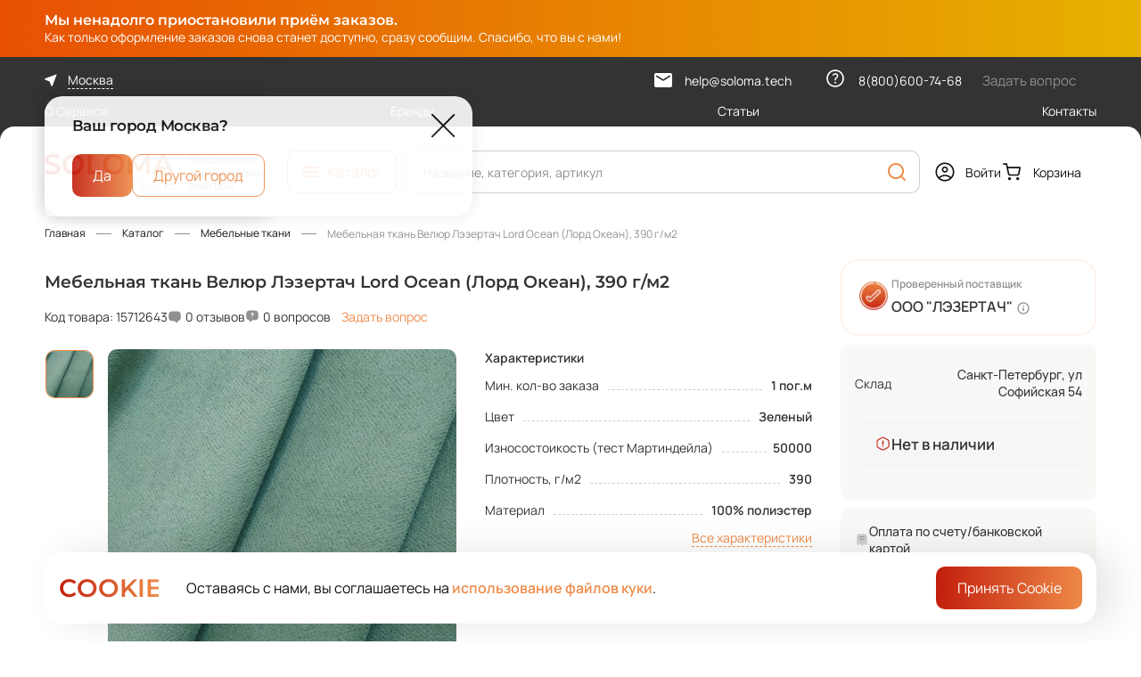

--- FILE ---
content_type: text/html; charset=UTF-8
request_url: https://soloma.tech/product/mebelnaya-tkan-velyur-lezertach-lord-ocean-lord-okean-390-gm2-15712643/1214
body_size: 19970
content:
<!doctype html>
<!--suppress HtmlRequiredTitleElement -->
<html lang="ru" prefix="og: http://ogp.me/ns# website: http://ogp.me/ns/website#">
<head>
    <meta charset="utf-8">
    <meta http-equiv="x-ua-compatible" content="ie=edge">
    <meta name="cmsmagazine" content="2c2951bb57cffc1481be768a629d3a6e"/>
    <meta name="format-detection" content="telephone=no">
    <meta name="SKYPE_TOOLBAR" content="SKYPE_TOOLBAR_PARSER_COMPATIBLE"/>
    <meta name="viewport" content="width=device-width, initial-scale=1">
    <meta name="csrf-token" content="jZaIOpmoM4GHjTFFL5BKzN008lemWDV3nie7w5PW">

    <meta name="msapplication-TileColor" content="#da532c">
    <meta name="msapplication-config" content="/images/favicons/browserconfig.xml">
    <meta name="theme-color" content="#ffffff">
    <link rel="shortcut icon" href="/favicon.ico" type="image/x-icon">
    <link rel="icon" type="image/png" sizes="16x16" href="/images/favicons/favicon-16x16.png">
    <link rel="icon" type="image/png" sizes="32x32" href="/images/favicons/favicon-32x32.png">
    <link rel="icon" type="image/png" sizes="150x150" href="/images/favicons/mstile-150x150.png">
    <link rel="apple-touch-icon" sizes="180x180" href="/images/favicons/apple-touch-icon.png">
    <link rel="icon" type="image/png" sizes="192x192" href="/images/favicons/android-chrome-192x192.png">
    <link rel="icon" type="image/png" sizes="512x512" href="/images/favicons/android-chrome-512x512.png">
    <link rel="manifest" href="/images/favicons/site.webmanifest">
    <link rel="mask-icon" href="/images/favicons/safari-pinned-tab.svg" color="#da532c">

    <script>window._SX_FONTS = {"path":"\/css\/fonts","normal":["Montserrat-SemiBold.woff2","Manrope-Medium.woff2","Manrope-Regular.woff2","Montserrat-Medium.woff2","Montserrat-Regular.woff2","Manrope-SemiBold.woff2"],"variable":["Manrope-Variable.woff2","Montserrat-Variable.woff2"]};(function () {
    if (typeof window === 'undefined') return;

    window._SX_FONTS = window._SX_FONTS || {path: '', normal: [], variable: []};
    /*var fonts = ('CSS' in window) && ('supports' in CSS) && CSS.supports('(font-variation-settings: normal)')
        ? _SX_FONTS.variable
        : _SX_FONTS.normal;*/

    var fonts = _SX_FONTS.normal; // todo #FONTS

    var script = document.currentScript;

    for (var i = 0; i < fonts.length; i++) {
        var link = document.createElement('link');
        link.setAttribute('rel', 'preload');
        link.setAttribute('href', _SX_FONTS.path + '/' + fonts[i]);
        link.setAttribute('as', 'font');
        link.setAttribute('type', 'font/woff2');
        link.setAttribute('crossorigin', 'anonymous');

        if (script.nextElementSibling) {
            script.parentNode.insertBefore(link, script.nextElementSibling);
        } else {
            script.parentNode.appendChild(link);
        }
    }
})();
</script>
    <title>Мебельная ткань Велюр Лэзертач Lord Ocean (Лорд Океан), 390 г/м2 (арт. 15712643) от поставщика ООО "ЛЭЗЕРТАЧ" — купить в Москве, СПб и других городах РФ в онлайн-гипермаркете SOLOMA</title>
	<meta name="description" content="Мебельная ткань Велюр Лэзертач Lord Ocean (Лорд Океан), 390 г/м2 (арт. 15712643) от поставщика ООО "ЛЭЗЕРТАЧ" по цене производителя в оптовом онлайн-гипермаркете SOLOMA. ✔ Все мебельные комплектующие на одной площадке, ✔ возможность выбора поставщика, ✔ помощь на всех этапах работы с сайтом." />
	<meta property="og:type" content="website" />
	<meta property="og:locale" content="ru_RU" />
	<meta property="og:title" content="Мебельная ткань Велюр Лэзертач Lord Ocean (Лорд Океан), 390 г/м2 (арт. 15712643) от поставщика ООО "ЛЭЗЕРТАЧ" — купить в Москве, СПб и других городах РФ в онлайн-гипермаркете SOLOMA" />
	<meta property="og:image" content="https://imaginary.soloma.tech/fit?height=630&quality=95&url=http%3A%2F%2Ffs.soloma.tech%3A9000%2Fpimcore%2Fimages%2F%D0%9B%D1%8D%D0%B7%D0%B5%D1%80%D1%82%D0%B0%D1%87%2Flordocean.jpg&width=1200&sign=4qP-ajU7geDnJTvk6rWDgDl2ne9S2bdTx0bH5iymgkc" />
	<meta property="og:image:secure_url" content="https://imaginary.soloma.tech/fit?height=630&quality=95&url=http%3A%2F%2Ffs.soloma.tech%3A9000%2Fpimcore%2Fimages%2F%D0%9B%D1%8D%D0%B7%D0%B5%D1%80%D1%82%D0%B0%D1%87%2Flordocean.jpg&width=1200&sign=4qP-ajU7geDnJTvk6rWDgDl2ne9S2bdTx0bH5iymgkc" />
	<meta property="og:description" content="Мебельная ткань Велюр Лэзертач Lord Ocean (Лорд Океан), 390 г/м2 (арт. 15712643) от поставщика ООО "ЛЭЗЕРТАЧ" по цене производителя в оптовом онлайн-гипермаркете SOLOMA. ✔ Все мебельные комплектующие на одной площадке, ✔ возможность выбора поставщика, ✔ помощь на всех этапах работы с сайтом." />
	<meta property="og:url" content="https://soloma.tech/product/mebelnaya-tkan-velyur-lezertach-lord-ocean-lord-okean-390-gm2-15712643/1214" />
	<meta property="og:site_name" content="SOLOMA" />
	<link rel="canonical" href="/product/mebelnaya-tkan-velyur-lezertach-lord-ocean-lord-okean-390-gm2-15712643" />
	<script>window.APP = {"ssr":false,"debug":false,"robot":false,"pagespeed":false,"auth":false,"userSwitch":false,"routes":{"auth.confirm-code.popup":"\/auth\/confirm-code\/popup","auth.factor-confirmation.start":"\/api\/auth\/factor-confirmation\/start","auth.factor-confirmation.confirm":"\/api\/auth\/factor-confirmation\/confirm","auth.factor-confirmation.dispose":"\/api\/auth\/factor-confirmation\/dispose","registration.buyer":"\/registration\/buyer","registration.seller":"\/registration\/seller","account.auth-by-code":"\/account\/auth-by-code","account.logout":"\/account\/logout","account.auth-forms-data":"\/account\/auth-forms-data","account.switch.logout":"\/account\/switch-logout","account.change-password-form":"\/account\/password\/change-form","account.dashboard.notifications":"\/account\/dashboard\/notifications","account.account-docs.data":"\/account\/legal\/docs-data","account.notifications.mark-item-as-read":"\/account\/notifications\/mark-item-as-read","account.notifications.mark-all-as-read":"\/account\/notifications\/mark-all-as-read","account.discounts.create":"\/account\/discounts\/create","account.discounts.edit":"\/account\/discounts\/{id}\/edit","account.discounts.save":"\/account\/discounts\/save","account.orders.detail":"\/account\/orders\/{orderId}","account.orders.repeat":"\/account\/orders\/{orderId}\/repeat","account.orders.edit-shipment-date":"\/account\/orders\/{orderId}\/edit-shipment-date","account.orders.edit-shipment-price":"\/account\/orders\/{orderId}\/edit-shipment-price","account.orders.edit-status":"\/account\/orders\/{orderId}\/edit-status","account.orders.refresh-shipment-status":"\/account\/orders\/{orderId}\/refresh-shipment-status","account.orders.refresh-payment-status":"\/account\/orders\/{orderId}\/refresh-payment-status","account.orders.edit-order-item":"\/account\/orders\/{orderId}\/edit-item","account.orders.replace-order-item":"\/account\/orders\/{orderId}\/replace-item","account.orders.remove-order-item":"\/account\/orders\/{orderId}\/remove-item","account.orders.set-discount":"\/account\/orders\/{orderId}\/set-discount","account.orders.remove-discount":"\/account\/orders\/{orderId}\/remove-discount","account.orders.rest-price":"\/account\/orders\/{orderId}\/rest\/{restId}\/price","account.orders.generate-way-bill":"\/account\/orders\/{orderId}\/generate-way-bill","account.orders.way-bill-form":"\/account\/orders\/{orderId}\/way-bill-form\/{transportType}","account.orders.try-generate-upd":"\/account\/orders\/{orderId}\/try-generate-upd","account.orders.generate-upd-with-params":"\/account\/orders\/{orderId}\/generate-upd-with-params","account.orders.order-edit":"\/account\/order\/edit","account.stocks.add":"\/account\/stocks\/add","account.stocks.edit":"\/account\/stocks\/edit","account.stocks.save":"\/account\/stocks\/save","account.stocks.change-activity":"\/account\/stocks\/{id}\/change-activity","account.stocks.delivery.edit":"\/account\/stocks\/delivery\/edit","account.stocks.delivery.save":"\/account\/stocks\/delivery\/save","account.stocks.delivery.tree-children":"\/account\/stocks\/delivery\/tree-children","account.stocks.delivery.tree-search":"\/account\/stocks\/delivery\/tree-search","account.catalog.index":"\/account\/catalog","account.catalog.add-offers-popup":"\/account\/catalog\/add-offers-popup","account.catalog.seller-catalog.generate":"\/account\/catalog\/seller-catalog\/generate","account.catalog.seller-catalog.check":"\/account\/catalog\/seller-catalog\/check\/{id}","account.catalog.seller-catalog.download":"\/account\/catalog\/seller-catalog\/download\/{id}","account.catalog.save-settings":"\/account\/catalog\/save-settings","account.catalog.save-offer-popup":"\/account\/catalog\/save-offer-popup","account.catalog.copy-rest-popup":"\/account\/catalog\/save-rest-popup","account.catalog.save-offer":"\/account\/catalog\/save-offer","account.catalog.save-rest":"\/account\/catalog\/save-rest","account.catalog.activate-offer":"\/account\/catalog\/activate-offer","account.catalog.mass-activate-offer":"\/account\/catalog\/mass-activate-offer","account.catalog.offer-documents.popup":"\/account\/catalog\/offer-documents\/popup","account.catalog.task.log-popup":"\/account\/catalog\/task\/{id}\/log-popup","account.catalog.task.error-file.generate":"\/account\/catalog\/task\/{id}\/error-file\/generate","account.catalog.task.error-file.check":"\/account\/catalog\/task\/{id}\/error-file\/{userTaskId}\/check","account.catalog.task.error-file.download":"\/account\/catalog\/task\/{id}\/error-file\/download","account.catalog.product-request.add":"\/account\/catalog\/product-request\/add","account.catalog.product-request.delete":"\/account\/catalog\/product-request\/delete","account.catalog.product-request.category-props":"\/account\/catalog\/product-request\/category-props","account.api.revoke-token":"\/account\/api\/revoke","account.api.create-token":"\/account\/api\/create","account.info-message.mark-as-read":"\/account\/info-message\/mark-as-read","restore-password-form":"\/password\/restore-form","forms.popup":"\/forms\/{formName}\/open","catalog.rest.data":"\/product\/{productId}\/{offerId}\/rest-data","catalog.rest.prices":"\/rest\/{restId}\/prices","catalog.offer.seller-offer-request-form":"\/offer\/{offerId}\/request-seller-offer-form","catalog.request-seller-offer":"\/request-seller-offer","catalog.reviews.load-product-reviews":"\/catalog\/reviews\/load-to-product\/{productUuid}","catalog.reviews.load-product-reviews-images":"\/catalog\/reviews\/load-product-reviews-images\/{productUuid}","catalog.reviews.load-tab-data":"\/catalog\/reviews\/load-tab-data\/{offerId}","catalog.reviews.load-product-review-images":"\/catalog\/reviews\/load-product-review-images\/{reviewId}","catalog.faq.add-question-popup":"\/catalog\/faq\/add-question-popup\/{productUuid}","catalog.faq.load-product-questions":"\/catalog\/faq\/load-to-product\/{productUuid}","catalog.faq.load-tab-data":"\/catalog\/faq\/load-tab-data\/{productUuid}","geo.location-confirm":"\/geo\/location-confirm","geo.location-popup":"\/geo\/location-popup","geo.location-list":"\/geo\/location-list","basket.index":"\/basket","basket.add":"\/basket\/add","basket.set-quantity":"\/basket\/set-quantity","basket.remove":"\/basket\/remove","basket.clear":"\/basket\/clear","basket.shared.create":"\/basket\/shared\/create","basket.shared.view":"\/basket\/shared\/{code}","basket.shared.calc":"\/basket\/shared\/calc","basket.shared.add":"\/basket\/shared\/add","basket.offer":"\/basket\/offer","basket.order":"\/basket\/order","basket.get-basket":"\/basket\/get-basket","order.checkout":"\/order\/checkout","order.delivery-step-data":"\/order\/delivery\/delivery-step-data","order.delivery-details":"\/order\/delivery\/details","order.payment-step-data":"\/order\/payment\/payment-step-data","sale.discount.rule.save":"\/discount\/rule\/save","sale.discount.rule.copy":"\/discount\/rule\/copy\/{id}","sale.discount.condition.seller-offers.list":"\/discount\/condition\/seller-offers\/list","sale.discount.condition.seller-offers.suggest":"\/discount\/condition\/seller-offers\/suggest","sale.discount.condition.seller-offers.suggest-all-ids":"\/discount\/condition\/seller-offers\/suggest\/all-ids","sale.discount.condition.seller-offers.get-add-popup":"\/discount\/condition\/seller-offers\/get-add-popup","sale.discount.condition.seller-offers.get-import-errors-popup":"\/discount\/condition\/seller-offers\/get-import-errors-popup\/{ruleId}","sale.delivery-details.for-proxy":"\/delivery-details\/for-proxy","sale.delivery-details.for-rests":"\/delivery-details\/load-deliveries-for-rests","sale.discounts.for-rests":"\/discounts\/load-for-rests","sale.discounts.for-basket-items":"\/discounts\/load-for-basket-items","search.index":"\/search","search.suggest":"\/search\/suggest","search.clear-history":"\/search\/clear-history","pecom.account.stock-parameters.edit":"\/pecom\/account\/stock-parameters\/edit","pecom.account.stock-parameters.save":"\/pecom\/account\/stock-parameters\/save","pecom.divisions.list":"\/pecom\/divisions","pecom.divisions.read":"\/pecom\/divisions\/{divisionId}"},"dadataApiKey":"456dfcbbc6d3d5605cd6fcd1a5afe0e67e1264d4","yaMetrika":"90462395","vkPixel":"3283306","user":null,"yaMapsApiKey":null,"scripts":[],"vueData":[]};</script>
    <link rel="preload" href="/build/style.css?noopt&v=1766051688495149" as="style">
	<link rel="stylesheet" href="/build/style.css?noopt&v=1766051688495149">
    
<script type="text/javascript">
(function(d,w,t,u,o,s,v) {
w[o] = w[o] || function() {
(w[o].q = w[o].q || []).push(arguments)
};s = d.createElement("script");s.async = 1;
s.src = u;v = d.getElementsByTagName(t)[0]; v.parentNode.insertBefore(s, v);
})(document,window,"script","//image.sendsay.ru/js/target/tracking_v2.min.js","sndsy");
sndsy("init", { fid: "x_1670926019274878", v: "1.0" });
sndsy("send", {});
</script>
<!-- Yandex.Metrika counter -->
<script type="text/javascript" >
   (function(m,e,t,r,i,k,a){m[i]=m[i]||function(){(m[i].a=m[i].a||[]).push(arguments)};
   m[i].l=1*new Date();
   for (var j = 0; j < document.scripts.length; j++) {if (document.scripts[j].src === r) { return; }}
   k=e.createElement(t),a=e.getElementsByTagName(t)[0],k.async=1,k.src=r,a.parentNode.insertBefore(k,a)})
   (window, document, "script", "https://mc.yandex.ru/metrika/tag.js", "ym");

   ym(90462395, "init", {
        clickmap:true,
        trackLinks:true,
        accurateTrackBounce:true,
        webvisor:true,
        ecommerce:"dataLayer"
   });
</script>
<noscript><div><img src="https://mc.yandex.ru/watch/90462395" style="position:absolute; left:-9999px;" alt="" /></div></noscript>
<!-- /Yandex.Metrika counter -->
<meta name="yandex-verification" content="3f6a4977acf5c67a" />
    <link rel="preload" href="/build/js/commons.chunk.js?17660394811046380" as="script">
	<link rel="preload" href="/build/js/catalog-detail.bundle.js?1766039481134264" as="script">
    
<meta name="mailru-verification" content="ab1cffd9366b74d9" />
    <script>;</script></head>
<body class="page env--production is-not-touch is-mac webp catalog-detail-page">
    
    <div class="page__wrapper">
            <div class="header-banner js-header-banner" style="--banner-bg-start-color : #e85004 ; --banner-bg-end-color: #e7b200; --color: #ffffff">
        <div class="page__content-container header-banner__content">
            <div class="header-banner__title">Мы ненадолго приостановили приём заказов.</div>
            <div class="header-banner__text">Как только оформление заказов снова станет доступно, сразу сообщим. Спасибо, что вы с нами!</div>
            <div class="header-banner__btn-text"></div>
        </div>
</div><div class="header-wrapper">
    <div class="header-wrapper__fixed-anchor js-header-fixed-anchor"></div>
    <header class="header js-header" itemscope itemtype="http://schema.org/WPHeader">
        <meta itemprop="headline" content="SOLOMA - B2B маркетплейс мебельных комплектующих. Оптовые цены от ведущих производителей" />

        <script>window.APP.vueData['v_12'] = {"catalogItems":[{"url":"/category/penopoliuretan-264","name":"Пенополиуретан","count":2763,"picture":null,"items":[{"url":"/category/vysokoelastichnyy-hr-5145","name":"Высокоэластичный HR","count":410,"items":[]},{"url":"/category/myagkiy-i-sverhmyagkiy-s-hs-5146","name":"Мягкий S","count":270,"items":[]},{"url":"/category/povyshennoy-zhestkosti-el-hl-5147","name":"Повышенной жесткости EL-HL","count":524,"items":[]},{"url":"/category/standartnyy-st-5148","name":"Стандартный ST","count":1521,"items":[]},{"url":"/category/rulonnyy-porolon-5149","name":"Рулонный поролон","count":2,"items":[{"url":"/category/standartnyy-st-5153","name":"Стандартный ST"}]},{"url":"/category/vtorichno-vspenennyy-ppu-5245","name":" Вторично-вспененный ППУ","count":24,"items":[]}]},{"url":"/category/matrasnye-12393","name":"Матрасные ткани","count":18,"picture":null,"items":[{"url":"/category/zhakkardovaya-29357","name":"Жаккардовая ","count":1,"items":[]},{"url":"/category/makhrovaya-s-membranoj-29358","name":"Махровая с мембраной","count":1,"items":[]},{"url":"/category/mikrofibra-29359","name":"Микрофибра","count":5,"items":[]},{"url":"/category/trikot-29360","name":"Трикот","count":1,"items":[]},{"url":"/category/trikotazhnoe-polotno-29362","name":"Трикотажное полотно","count":10,"items":[]}]},{"url":"/category/pruzhinnye-bloki-268","name":"Пружинные блоки","count":5,"picture":null,"items":[{"url":"/category/nezavisimyy-pruzhinnyy-blok-269","name":"Независимый пружинный блок","count":5,"items":[]}]},{"url":"/category/mebelnyj-klej-307","name":"Мебельный клей","count":18,"picture":null,"items":[]},{"url":"/category/provoloka-3569","name":"Проволока","count":5,"picture":null}],"bannerItems":[{"id":7,"label":"- Выгодное предложение","name":"Клей Elabond <br> <br>","text":"- от 880 ₽/шт","btn":null,"url":"/category/kley-307","price":null,"priceColor":"#ee8b48","startColor":"#f6f6f6","endColor":"#f6f6f6","textColor":"#212121","mainPicture":{"sources":[{"srcset":[{"url":"/storage/2022/11/15/057812f9eb22ca458077a66ae63d67350d1a7827.png.webp"}],"type":"image/webp"},{"srcset":[{"url":"/storage/2022/11/15/057812f9eb22ca458077a66ae63d67350d1a7827.png"}],"type":"image/png"}],"img":{"loading":"lazy","width":201,"height":220,"src":"/storage/2022/11/15/057812f9eb22ca458077a66ae63d67350d1a7827.png"}},"labelImage":null,"pictureInsteadOfContent":null,"pictureInsteadOfContentAdaptive":null,"pictures":[{"img":{"loading":"lazy","width":200,"height":220,"src":"/images/decor/banner-menu-1-dashes.svg"}}],"pictureStyle":"","advInfo":null,"advDescription":null}],"items":[{"name":"О Сервисе","url":"/about"},{"name":"Бренды","url":"/brand"},{"name":"Статьи","url":"/articles"},{"name":"Контакты","url":"/contacts"}],"phone":"8(800)600-74-68","email":"help@soloma.tech","location":{"id":85,"displayName":"Москва"},"needConfirmLocation":true,"isSellerRegAllowed":false,"callSchedule":"Будни 09:00 — 18:00"};</script><div class="vue-header-top header__top" data-vue-id="v_12"></div>

        <div class="header__main">
            <div class="page__content-container header__main-grid">
                <div class="header__menu-btn">
                    <script>window.APP.vueData['v_13'] = [];</script><div class="vue-menu-btn" data-vue-id="v_13"></div>
                </div>

                <a href="/" class="logo  header__logo">
    <picture  >
        
                                <img src="/images/logo.svg" alt="" loading="lazy" width="145" height="40" />
            </picture>
</a>

                <div class="header__headline" itemprop="headline">Официальный онлайн-магазин ФомЛайн</div>

                <div class="header__catalog-btn-wrap">
                    <script>window.APP.vueData['v_14'] = [];</script><div class="vue-header-catalog-btn header__catalog-btn" data-vue-id="v_14"></div>
                </div>

                <div class="header__search">
                    <script>window.APP.vueData['v_15'] = {"query":"","placeholder":"Название, категория, артикул","resultUrl":"https://soloma.tech/search?q=","history":[]};</script><div class="vue-header-search" data-vue-id="v_15"></div>
                </div>

                <div class="header__actions">
                    <script>window.APP.vueData['v_16'] = {"isAuth":false,"userName":"","profileLink":"","switchLogoutLink":"","logoutLink":"/account/logout"};</script><div class="vue-auth-forms" data-vue-id="v_16"><div class="auth-wrap">
    <a class="header__user link link--with-icon">
        <span class="link__icon"><svg class="symbol-user "><use class="symbol__use " xlink:href="/build/symbols.svg#user"></use></svg></span>
        <span class="link__text"></span>
    </a>
</div>
</div>                    <script>window.APP.vueData['v_17'] = [];</script><div class="vue-header-basket" data-vue-id="v_17"><a href="https://soloma.tech/basket" class="link link--with-icon header__basket-btn">
    <span class="link__icon">
        <svg class="symbol-basket "><use class="symbol__use " xlink:href="/build/symbols.svg#basket"></use></svg>
    </span>
    <span class="link__text">Корзина</span>
</a>
</div>
                </div>
            </div>
        </div>

        <div class="header__bottom-rounded"></div>

        <div class="header__slot js-header-slot"></div>
    </header>
</div>

<div class="footer-wrapper">
    <div class="js-footer-slot"></div>
    <div class="bottom-bar js-bottom-bar">
        <a href="/" class="bottom-bar__item link link--in-bar">
            <span class="link__icon"><svg class="symbol-home symbol"><use class="symbol__use " xlink:href="/build/symbols.svg#home"></use></svg></span>
            <span class="link__text">Главная</span>
        </a>

        <a href="javascript:void(0);" class="bottom-bar__item link link--in-bar todo">
        <span class="link__icon">
            <svg class="symbol-notice symbol"><use class="symbol__use " xlink:href="/build/symbols.svg#notice"></use></svg>
            <span class="link__counter">6</span>
        </span>
            <span class="link__text">Уведомления</span>
        </a>

        <script>window.APP.vueData['v_18'] = [];</script><div class="vue-bottom-bar-menu-btn" data-vue-id="v_18"></div>
        <a href="https://soloma.tech/basket" class="vue-bottom-bar-basket bottom-bar__item link link--in-bar" data-vue="[]">
    <span class="link__icon">
        <svg class="symbol-basket "><use class="symbol__use " xlink:href="/build/symbols.svg#basket"></use></svg>
    </span>
    <span class="link__text">Корзина</span>
</a>        <script>window.APP.vueData['v_19'] = {"isAuth":false,"userName":"","profileLink":"","switchLogoutLink":"","logoutLink":"/account/logout"};</script><div class="vue-auth-forms-bottom" data-vue-id="v_19"><div class="auth-wrap">
    <a class="header__user link link--with-icon">
        <span class="link__icon"><svg class="symbol-user "><use class="symbol__use " xlink:href="/build/symbols.svg#user"></use></svg></span>
        <span class="link__text"></span>
    </a>
</div>
</div>
    </div>
</div>
    <main class="page__content">
            <div class="page__content-container product-detail">
        <nav class="breadcrumbs page__breadcrumbs" itemscope itemtype="http://schema.org/BreadcrumbList">
    <ul class="breadcrumbs__list custom-scrollbar custom-scrollbar--hidden">
                    <li class="breadcrumbs__item" id="bx_breadcrumb_0" itemprop="itemListElement" itemscope itemtype="http://schema.org/ListItem">
                <meta itemprop="position" content="1" />
                                    <a class="link link--hover-uline breadcrumbs__link" href="/" itemprop="item" title="Главная">
                        <span itemprop="name">Главная</span>
                    </a>
                            </li>
                    <li class="breadcrumbs__item" id="bx_breadcrumb_1" itemprop="itemListElement" itemscope itemtype="http://schema.org/ListItem">
                <meta itemprop="position" content="2" />
                                    <a class="link link--hover-uline breadcrumbs__link" href="/catalog" itemprop="item" title="Каталог">
                        <span itemprop="name">Каталог</span>
                    </a>
                            </li>
                    <li class="breadcrumbs__item" id="bx_breadcrumb_2" itemprop="itemListElement" itemscope itemtype="http://schema.org/ListItem">
                <meta itemprop="position" content="3" />
                                    <a class="link link--hover-uline breadcrumbs__link" href="/category/tkani-267" itemprop="item" title="Мебельные ткани">
                        <span itemprop="name">Мебельные ткани</span>
                    </a>
                            </li>
                    <li class="breadcrumbs__item" id="bx_breadcrumb_3" itemprop="itemListElement" itemscope itemtype="http://schema.org/ListItem">
                <meta itemprop="position" content="4" />
                                    <span class="breadcrumbs__text" itemprop="name">Мебельная ткань Велюр Лэзертач  Lord Ocean  (Лорд Океан), 390 г/м2</span>
                            </li>
            </ul>
</nav>
        <script>window.APP.vueData['v_5'] = {"product":{"offerId":1214,"restId":1069,"pimId":2643,"name":"Мебельная ткань Велюр Лэзертач  Lord Ocean  (Лорд Океан), 390 г/м2","article":"15712643","picture":{"sources":[{"srcset":[{"url":"https://imaginary.soloma.tech/fit?height=52&quality=95&type=webp&url=http%3A%2F%2Ffs.soloma.tech%3A9000%2Fpimcore%2Fimages%2F%D0%9B%D1%8D%D0%B7%D0%B5%D1%80%D1%82%D0%B0%D1%87%2Flordocean.jpg&width=52&sign=fIJTS5T_aLO2YIjZffaAFTDqRAFhehIX6MHPsqye6iY"}],"type":"image/webp"},{"srcset":[{"url":"https://imaginary.soloma.tech/fit?height=52&quality=95&url=http%3A%2F%2Ffs.soloma.tech%3A9000%2Fpimcore%2Fimages%2F%D0%9B%D1%8D%D0%B7%D0%B5%D1%80%D1%82%D0%B0%D1%87%2Flordocean.jpg&width=52&sign=e12nMjz3ruxhvzCAQpbslxsVe9cuzYXLGjtwTKebnSQ"}],"type":"image/jpeg"}],"img":{"alt":"Мебельная ткань Велюр Лэзертач  Lord Ocean  (Лорд Океан), 390 г/м2","loading":"lazy","src":"https://imaginary.soloma.tech/fit?height=52&quality=95&url=http%3A%2F%2Ffs.soloma.tech%3A9000%2Fpimcore%2Fimages%2F%D0%9B%D1%8D%D0%B7%D0%B5%D1%80%D1%82%D0%B0%D1%87%2Flordocean.jpg&width=52&sign=e12nMjz3ruxhvzCAQpbslxsVe9cuzYXLGjtwTKebnSQ"}},"price":999,"basePrice":999,"priceUnit":"₽","discountPercentAmount":null,"isDiscountPersonal":false,"unit":"пог.м","shippingUnit":"пог.м","shippingUnitFactor":1,"category":"Мебельные ткани","showBaseUnit":false,"vatPercent":20,"totalPriceUnit":"₽","pricePerBaseUnit":999,"minOrder":1,"available":30,"step":1,"canBuy":false,"rating":0,"reviewsCount":0,"reviewsText":"0 отзывов","reviewsLink":"#reviews","questionText":"0 вопросов","questionTabLink":"#faq","questionCount":0,"isOnOrder":false,"isOnOrderTooltip":"Перед покупкой ознакомьтесь с условиями возврата товара.","restsList":[{"id":1069,"stockId":27,"offerId":1214,"quantity":30,"stockAddress":"Санкт-Петербург, ул Софийская 54"}],"url":"/product/mebelnaya-tkan-velyur-lezertach-lord-ocean-lord-okean-390-gm2-15712643/1214?restId=1069"},"seller":{"companyName":"ООО &quot;ЛЭЗЕРТАЧ&quot;","tooltip":"ООО \"ЛЭЗЕРТАЧ\"<br>ОГРН: 1157847050140<br>Юр. адрес: 192241, Г.Санкт-Петербург, ВН.ТЕР.Г. МУНИЦИПАЛЬНЫЙ ОКРУГ АЛЕКСАНДРОВСКИЙ, УЛ СОФИЙСКАЯ, Д. 54, ЛИТЕРА А, ПОМЕЩ. 12-Н, КОМ. 19","moreOffersData":null,"url":"/seller/lezertac-30","labels":[{"picture":{"sources":[{"srcset":[{"url":"/storage/imagecache/company-logo/2025/01/31/e2df2b0d1012b54ed2ae075496dfeeb91c6f75ae.png.webp"}],"type":"image/webp"},{"srcset":[{"url":"/storage/imagecache/company-logo/2025/01/31/e2df2b0d1012b54ed2ae075496dfeeb91c6f75ae.png"}],"type":"image/png"}],"img":{"loading":"lazy","width":40,"height":45,"src":"/storage/imagecache/company-logo/2025/01/31/e2df2b0d1012b54ed2ae075496dfeeb91c6f75ae.png"}},"title":"Проверенный поставщик"}]},"tabs":[{"code":"characteristics","name":"Характеристики","count":null,"available":true},{"code":"reviews","name":"Отзывы","count":0,"available":true},{"code":"faq","name":"Вопросы","count":0,"available":true},{"code":"delivery","name":"Способы получения","count":null,"available":true}]};</script><div class="vue-product-header" data-vue-id="v_5"></div>
        <div class="product-detail-head page__section" itemscope itemtype="http://schema.org/Product"
     xmlns="http://www.w3.org/1999/html">
    <div class="product-detail-head__title-wrap">
    <h1 class="product-detail-head__title">Мебельная ткань Велюр Лэзертач  Lord Ocean  (Лорд Океан), 390 г/м2</h1>
    <div class="product-detail-head__main-info">
        <div class="product-detail-head__article">Код товара: 15712643</div>
        <div class="product-detail-head__feedback-wrap">
                                            <div class="product-detail-info__rating">
                    <a class="link link--with-icon js-anchor-link product-detail-info__rating-count"
                       href="#reviews"
                    >
                        <span class="link__icon product-detail-info__feedback-icon"><svg class="symbol-ask product-detail-info__info-icon"><use class="symbol__use " xlink:href="/build/symbols.svg#ask"></use></svg></span>
                        <span class="link__text product-detail-info__feedback-item-text">0 отзывов</span>
                        <span class="link__text product-detail-info__feedback-item-text-adaptive">0</span>
                    </a>
                </div>
            
                            <div class="product-detail-info__rating">
                    <a class="link link--with-icon js-anchor-link product-detail-info__rating-count"
                       href="#faq"
                    >
                        <span class="link__icon"><svg class="symbol-ask-with-question product-detail-info__info-icon"><use class="symbol__use " xlink:href="/build/symbols.svg#ask-with-question"></use></svg></span>
                        <span class="link__text product-detail-info__feedback-item-text">0 вопросов</span>
                        <span class="link__text product-detail-info__feedback-item-text-adaptive">0</span>
                    </a>

                                            <button
                            data-url="/catalog/faq/add-question-popup/a9b31c82-48b7-537a-a851-44b2b033824b"
                            class="js-product-question link link--orange product-detail-info__ask-question"
                        >
                            Задать вопрос
                        </button>
                                    </div>
                    </div>
    </div>
</div>

            <meta itemprop="name" content="Мебельная ткань Велюр Лэзертач  Lord Ocean  (Лорд Океан), 390 г/м2" />
        <meta itemprop="description" content="" />
                    <meta itemprop="image" content="https://imaginary.soloma.tech/rotate?quality=95&rotate=1&url=http%3A%2F%2Ffs.soloma.tech%3A9000%2Fpimcore%2Fimages%2F%D0%9B%D1%8D%D0%B7%D0%B5%D1%80%D1%82%D0%B0%D1%87%2Flordocean.jpg&sign=CIxJq4rXjc2LJYUIkLG2ZttmjJMTmV1QDFj0TPNnQI4" />
        
        <div itemprop="offers" itemscope itemtype="http://schema.org/Offer">
                            <meta itemprop="price" content="999" />
                        <meta itemprop="priceCurrency" content="RUB" />
        </div>
    
    <div class="product-detail-head__gallery-wrap">
        <div class="product-detail-head__gallery">
            <script>window.APP.vueData['v_6'] = {"imagesBig":[{"sources":[{"srcset":[{"url":"https://imaginary.soloma.tech/fit?height=4000&quality=95&type=webp&url=http%3A%2F%2Ffs.soloma.tech%3A9000%2Fpimcore%2Fimages%2F%D0%9B%D1%8D%D0%B7%D0%B5%D1%80%D1%82%D0%B0%D1%87%2Flordocean.jpg&width=4000&sign=8G06zm67KR5RPVvoCPDr3sKKTZfcyVvX_JcrK6d7RTk"}],"type":"image/webp"},{"srcset":[{"url":"https://imaginary.soloma.tech/fit?height=4000&quality=95&url=http%3A%2F%2Ffs.soloma.tech%3A9000%2Fpimcore%2Fimages%2F%D0%9B%D1%8D%D0%B7%D0%B5%D1%80%D1%82%D0%B0%D1%87%2Flordocean.jpg&width=4000&sign=USnhbiRC8euBW4Mt41svMZLtDtijWGjH_5OLpgYm53U"}],"type":"image/jpeg"}],"img":{"alt":"Мебельная ткань Велюр Лэзертач  Lord Ocean  (Лорд Океан), 390 г/м2","loading":"lazy","src":"https://imaginary.soloma.tech/fit?height=4000&quality=95&url=http%3A%2F%2Ffs.soloma.tech%3A9000%2Fpimcore%2Fimages%2F%D0%9B%D1%8D%D0%B7%D0%B5%D1%80%D1%82%D0%B0%D1%87%2Flordocean.jpg&width=4000&sign=USnhbiRC8euBW4Mt41svMZLtDtijWGjH_5OLpgYm53U"}}],"images":[{"sources":[{"srcset":[{"url":"https://imaginary.soloma.tech/fit?height=433&quality=95&type=webp&url=http%3A%2F%2Ffs.soloma.tech%3A9000%2Fpimcore%2Fimages%2F%D0%9B%D1%8D%D0%B7%D0%B5%D1%80%D1%82%D0%B0%D1%87%2Flordocean.jpg&width=433&sign=kBrdW4sfvqNmfQiZKGarLaWV5rTkud7pYiG72v4bZa8"}],"type":"image/webp"},{"srcset":[{"url":"https://imaginary.soloma.tech/fit?height=433&quality=95&url=http%3A%2F%2Ffs.soloma.tech%3A9000%2Fpimcore%2Fimages%2F%D0%9B%D1%8D%D0%B7%D0%B5%D1%80%D1%82%D0%B0%D1%87%2Flordocean.jpg&width=433&sign=jbihzwFRIs_fQ89YEHCQIBAmaXFgyUKUyUQXSnEIwYw"}],"type":"image/jpeg"}],"img":{"alt":"Мебельная ткань Велюр Лэзертач  Lord Ocean  (Лорд Океан), 390 г/м2","loading":"lazy","src":"https://imaginary.soloma.tech/fit?height=433&quality=95&url=http%3A%2F%2Ffs.soloma.tech%3A9000%2Fpimcore%2Fimages%2F%D0%9B%D1%8D%D0%B7%D0%B5%D1%80%D1%82%D0%B0%D1%87%2Flordocean.jpg&width=433&sign=jbihzwFRIs_fQ89YEHCQIBAmaXFgyUKUyUQXSnEIwYw"}}],"thumbs":[{"sources":[{"srcset":[{"url":"https://imaginary.soloma.tech/fit?height=92&quality=95&type=webp&url=http%3A%2F%2Ffs.soloma.tech%3A9000%2Fpimcore%2Fimages%2F%D0%9B%D1%8D%D0%B7%D0%B5%D1%80%D1%82%D0%B0%D1%87%2Flordocean.jpg&width=92&sign=ME5GOgqqbYkldmkhguNK7RDprzpsvQ3jto982rJxnco"}],"type":"image/webp"},{"srcset":[{"url":"https://imaginary.soloma.tech/fit?height=92&quality=95&url=http%3A%2F%2Ffs.soloma.tech%3A9000%2Fpimcore%2Fimages%2F%D0%9B%D1%8D%D0%B7%D0%B5%D1%80%D1%82%D0%B0%D1%87%2Flordocean.jpg&width=92&sign=S8ZXHxihhcfpIiScHKYlsuy0YgngHvTkqBmQ_MZiemc"}],"type":"image/jpeg"}],"img":{"alt":"Мебельная ткань Велюр Лэзертач  Lord Ocean  (Лорд Океан), 390 г/м2","loading":"lazy","src":"https://imaginary.soloma.tech/fit?height=92&quality=95&url=http%3A%2F%2Ffs.soloma.tech%3A9000%2Fpimcore%2Fimages%2F%D0%9B%D1%8D%D0%B7%D0%B5%D1%80%D1%82%D0%B0%D1%87%2Flordocean.jpg&width=92&sign=S8ZXHxihhcfpIiScHKYlsuy0YgngHvTkqBmQ_MZiemc"}}]};</script><div class="vue-product-gallery" data-vue-id="v_6"><div class="product-gallery product-gallery--placeholder">
    <div class="slider slider--spaced product-gallery__main-slider">
        <div class="slider__slide product-gallery__main-slide">
            <div class="product-gallery__main-image-wrap">
            </div>
        </div>
    </div>
</div>
</div>
        </div>
    </div>

    <div class="product-detail-info product-detail-head__characteristics-wrap js-product-detail-info">
                    <div class="product-detail-head__characteristics product-detail-info__dashed-list">
                <div
                    class="product-detail-info__dashed-list-title"
                >Характеристики
                </div>
                <div
        class="dashed-property dashed-property__t- product-detail-info__dashed-item"
        itemscope
        itemprop="additionalProperty"
        itemtype="https://schema.org/PropertyValue"
    >
        <div class="dashed-property__label">
            <span
                                itemprop="name"
            >
                Мин. кол-во заказа
            </span>
        </div>
        <div class="dashed-property__value" itemprop="value">
                            1 пог.м
                    </div>
    </div>
    <div
        class="dashed-property dashed-property__t- product-detail-info__dashed-item"
        itemscope
        itemprop="additionalProperty"
        itemtype="https://schema.org/PropertyValue"
    >
        <div class="dashed-property__label">
            <span
                title="Color"
                                itemprop="name"
            >
                Цвет
            </span>
        </div>
        <div class="dashed-property__value" itemprop="value">
                            Зеленый
                    </div>
    </div>
    <div
        class="dashed-property dashed-property__t- product-detail-info__dashed-item"
        itemscope
        itemprop="additionalProperty"
        itemtype="https://schema.org/PropertyValue"
    >
        <div class="dashed-property__label">
            <span
                title="attributes.Textil.wearResistanceMartindaleTest"
                                itemprop="name"
            >
                Износостоикость (тест Мартиндейла)
            </span>
        </div>
        <div class="dashed-property__value" itemprop="value">
                            50000
                    </div>
    </div>
    <div
        class="dashed-property dashed-property__t- product-detail-info__dashed-item"
        itemscope
        itemprop="additionalProperty"
        itemtype="https://schema.org/PropertyValue"
    >
        <div class="dashed-property__label">
            <span
                title="attributes.Textil.densityGM2"
                                itemprop="name"
            >
                Плотность, г/м2
            </span>
        </div>
        <div class="dashed-property__value" itemprop="value">
                            390
                    </div>
    </div>
    <div
        class="dashed-property dashed-property__t- product-detail-info__dashed-item"
        itemscope
        itemprop="additionalProperty"
        itemtype="https://schema.org/PropertyValue"
    >
        <div class="dashed-property__label">
            <span
                title="Composition"
                                itemprop="name"
            >
                Материал
            </span>
        </div>
        <div class="dashed-property__value" itemprop="value">
                            100% полиэстер
                    </div>
    </div>
                                    <div class="product-detail-head__characteristic-link-wrap">
                        <button
                            class="product-detail-head__characteristic-link link link--dashed link--orange js-show-characteristic"
                            data-anchor="characteristics"
                        >
                            Все характеристики
                        </button>
                    </div>
                            </div>
            </div>

    <div class="product-detail-side product-detail-head__side">
                    <div class="product-detail-side__seller-wrap">
                                    <a href="/seller/lezertac-30"
                       class="product-detail-head__seller product-detail-side__section product-detail-side__label"
                    >
                                                    <div class="product-detail-side__label-image">
                                <picture  >
                                <source srcset="/storage/imagecache/company-logo/2025/01/31/e2df2b0d1012b54ed2ae075496dfeeb91c6f75ae.png.webp" type="image/webp" />
                                <source srcset="/storage/imagecache/company-logo/2025/01/31/e2df2b0d1012b54ed2ae075496dfeeb91c6f75ae.png" type="image/png" />
        
                                <img src="/storage/imagecache/company-logo/2025/01/31/e2df2b0d1012b54ed2ae075496dfeeb91c6f75ae.png" alt="" loading="lazy" width="40" height="45" />
            </picture>
                            </div>
                                                <div class="product-detail-side__provider-value">
                            <div class="product-detail-side__provider-title">Проверенный поставщик</div>
                            <div class="product-detail-side__provider-value">
                                ООО &quot;ЛЭЗЕРТАЧ&quot;
                                <script>window.APP.vueData['v_7'] = {"text":"ООО \"ЛЭЗЕРТАЧ\"<br>ОГРН: 1157847050140<br>Юр. адрес: 192241, Г.Санкт-Петербург, ВН.ТЕР.Г. МУНИЦИПАЛЬНЫЙ ОКРУГ АЛЕКСАНДРОВСКИЙ, УЛ СОФИЙСКАЯ, Д. 54, ЛИТЕРА А, ПОМЕЩ. 12-Н, КОМ. 19","isDarkIcon":true,"inline":true};</script><div class="vue-tooltip" data-vue-id="v_7"></div>
                            </div>
                        </div>
                    </a>
                            </div>
                <script>window.APP.vueData['v_8'] = {"item":{"offerId":1214,"restId":1069,"pimId":2643,"name":"Мебельная ткань Велюр Лэзертач  Lord Ocean  (Лорд Океан), 390 г/м2","article":"15712643","picture":{"sources":[{"srcset":[{"url":"https://imaginary.soloma.tech/fit?height=52&quality=95&type=webp&url=http%3A%2F%2Ffs.soloma.tech%3A9000%2Fpimcore%2Fimages%2F%D0%9B%D1%8D%D0%B7%D0%B5%D1%80%D1%82%D0%B0%D1%87%2Flordocean.jpg&width=52&sign=fIJTS5T_aLO2YIjZffaAFTDqRAFhehIX6MHPsqye6iY"}],"type":"image/webp"},{"srcset":[{"url":"https://imaginary.soloma.tech/fit?height=52&quality=95&url=http%3A%2F%2Ffs.soloma.tech%3A9000%2Fpimcore%2Fimages%2F%D0%9B%D1%8D%D0%B7%D0%B5%D1%80%D1%82%D0%B0%D1%87%2Flordocean.jpg&width=52&sign=e12nMjz3ruxhvzCAQpbslxsVe9cuzYXLGjtwTKebnSQ"}],"type":"image/jpeg"}],"img":{"alt":"Мебельная ткань Велюр Лэзертач  Lord Ocean  (Лорд Океан), 390 г/м2","loading":"lazy","src":"https://imaginary.soloma.tech/fit?height=52&quality=95&url=http%3A%2F%2Ffs.soloma.tech%3A9000%2Fpimcore%2Fimages%2F%D0%9B%D1%8D%D0%B7%D0%B5%D1%80%D1%82%D0%B0%D1%87%2Flordocean.jpg&width=52&sign=e12nMjz3ruxhvzCAQpbslxsVe9cuzYXLGjtwTKebnSQ"}},"price":999,"basePrice":999,"priceUnit":"₽","discountPercentAmount":null,"isDiscountPersonal":false,"unit":"пог.м","shippingUnit":"пог.м","shippingUnitFactor":1,"category":"Мебельные ткани","showBaseUnit":false,"vatPercent":20,"totalPriceUnit":"₽","pricePerBaseUnit":999,"minOrder":1,"available":30,"step":1,"canBuy":false,"rating":0,"reviewsCount":0,"reviewsText":"0 отзывов","reviewsLink":"#reviews","questionText":"0 вопросов","questionTabLink":"#faq","questionCount":0,"isOnOrder":false,"isOnOrderTooltip":"Перед покупкой ознакомьтесь с условиями возврата товара.","restsList":[{"id":1069,"stockId":27,"offerId":1214,"quantity":30,"stockAddress":"Санкт-Петербург, ул Софийская 54"}],"url":"/product/mebelnaya-tkan-velyur-lezertach-lord-ocean-lord-okean-390-gm2-15712643/1214?restId=1069"},"onDetail":true,"possibleDiscounts":[],"discountDescription":"Скидки автоматически применяются от указанного объема","personalDiscountDescription":"Вам назначена персональная скидка","childBlockClass":"product-detail-side__block","class":"product-detail-side__basket-actions"};</script><div class="vue-product-basket-actions product-detail-info__actions" data-vue-id="v_8"></div>

        <script>window.APP.vueData['v_9'] = {"detailsList":[{"type":"DeliveryDetails","serviceId":1,"stockId":27,"service":{"id":1,"name":"Самовывоз","description":null,"handlerCode":"pickup"},"tooltip":null,"available":true,"shippingAt":{"date":"2026-01-23 09:00:00.000000","timezone_type":3,"timezone":"Europe/Moscow"},"minDate":"2026-01-23T06:00:00.000000Z","selectedDate":null,"schedule":[1,2,3,4,5],"price":0,"specifyAfterText":null,"stockInfo":{"title":"Информация о складе","address":"Санкт-Петербург, ул Софийская 54","phone":"+7 (921) 336-16-97","comment":"","schedule":{"monday":"с 09:00 до 18:00","tuesday":"с 09:00 до 18:00","wednesday":"с 09:00 до 18:00","thursday":"с 09:00 до 18:00","friday":"с 09:00 до 17:00"}},"addressInfo":"Санкт-Петербург, ул Софийская 54","frontIcon":"front-pickup","description":"Санкт-Петербург, ул Софийская 54","errorMessage":null,"volatilePrice":false,"volatilePriceText":null,"volatileDeliveryText":null,"stockCity":"Санкт-Петербург","minPriceForFreeDeliveryText":null}],"showDetailsList":false};</script><div class="vue-product-detail-side-deliveries product-detail-side__block product-detail-side__section" data-vue-id="v_9"></div>

        <div class="product-detail-head__payment-info-wrap product-detail-side__block product-detail-side__section">
            <div class="product-detail-head__payment-info-title">Способ оплаты</div>
            <div class="product-detail-head__payment-info">
                <span>
                    <svg class="symbol-payment symbol product-basket-actions__payment-info-icon"><use class="symbol__use " xlink:href="/build/symbols.svg#payment"></use></svg>
                </span>
                <span>Оплата по счету/банковской картой</span>
            </div>
        </div>

            </div>
    <div class="product-detail-head__notice-wrap">
        <div class="product-detail-head__notice">
            <svg class="symbol-tooltip symbol link__icon product-detail-head__notice-icon"><use class="symbol__use " xlink:href="/build/symbols.svg#tooltip"></use></svg>
            <div>
                                    <div class="product-detail-head__notice-text"><div>Информация о технических характеристиках, комплекте поставки, стране изготовления, внешнем виде и цвете товара носит справочный характер и не является публичной офертой</div></div>
                                <div>
                    <button class="btn product-detail-head__notice-btn js-popup" data-type="error-report">
                        Нашли ошибку в характеристиках или описании?
                    </button>
                </div>
            </div>
        </div>
    </div>
</div>

        <div class="product-detail__tabs">
            <script>window.APP.vueData['v_10'] = {"tabs":[{"code":"characteristics","name":"Характеристики","count":null,"available":true},{"code":"reviews","name":"Отзывы","count":0,"available":true},{"code":"faq","name":"Вопросы","count":0,"available":true},{"code":"delivery","name":"Способы получения","count":null,"available":true}]};</script><div class="vue-detail-tabs" data-vue-id="v_10"></div>
        </div>

                <div class="product-detail-tab-wrap">
        <div class="product-detail-tab-wrap__content">
            
            
                            <div class="product-detail__block" id="characteristics">
    <div class="product-detail__block-title">Характеристики Мебельная ткань Велюр Лэзертач  Lord Ocean  (Лорд Океан), 390 г/м2</div>
    <div class="catalog-detail-properties">
                    <div class="dashed-property dashed-property--va-end catalog-detail-properties__row">
                <div class="dashed-property__label">
                    <span>Бренд</span>
                </div>
                <div class="dashed-property__value">Лэзертач</div>
            </div>
                    <div class="dashed-property dashed-property--va-end catalog-detail-properties__row">
                <div class="dashed-property__label">
                    <span>Цвет</span>
                </div>
                <div class="dashed-property__value">Зеленый</div>
            </div>
                    <div class="dashed-property dashed-property--va-end catalog-detail-properties__row">
                <div class="dashed-property__label">
                    <span>Вид продукта</span>
                </div>
                <div class="dashed-property__value">Мебельная ткань</div>
            </div>
                    <div class="dashed-property dashed-property--va-end catalog-detail-properties__row">
                <div class="dashed-property__label">
                    <span>Тип ткани</span>
                </div>
                <div class="dashed-property__value">Велюр</div>
            </div>
                    <div class="dashed-property dashed-property--va-end catalog-detail-properties__row">
                <div class="dashed-property__label">
                    <span>Коллекция</span>
                </div>
                <div class="dashed-property__value">Лорд</div>
            </div>
                    <div class="dashed-property dashed-property--va-end catalog-detail-properties__row">
                <div class="dashed-property__label">
                    <span>Тип рисунка</span>
                </div>
                <div class="dashed-property__value">Однотонный</div>
            </div>
                    <div class="dashed-property dashed-property--va-end catalog-detail-properties__row">
                <div class="dashed-property__label">
                    <span>Износостоикость (тест Мартиндейла)</span>
                </div>
                <div class="dashed-property__value">50000</div>
            </div>
                    <div class="dashed-property dashed-property--va-end catalog-detail-properties__row">
                <div class="dashed-property__label">
                    <span>Деликатная чистка</span>
                </div>
                <div class="dashed-property__value">Нет</div>
            </div>
                    <div class="dashed-property dashed-property--va-end catalog-detail-properties__row">
                <div class="dashed-property__label">
                    <span>Анти-бактериальный</span>
                </div>
                <div class="dashed-property__value">Да</div>
            </div>
                    <div class="dashed-property dashed-property--va-end catalog-detail-properties__row">
                <div class="dashed-property__label">
                    <span>Износостойкий</span>
                </div>
                <div class="dashed-property__value">Да</div>
            </div>
                    <div class="dashed-property dashed-property--va-end catalog-detail-properties__row">
                <div class="dashed-property__label">
                    <span>Дышащая ткань</span>
                </div>
                <div class="dashed-property__value">Да</div>
            </div>
                    <div class="dashed-property dashed-property--va-end catalog-detail-properties__row">
                <div class="dashed-property__label">
                    <span>Экологически чист</span>
                </div>
                <div class="dashed-property__value">Да</div>
            </div>
                    <div class="dashed-property dashed-property--va-end catalog-detail-properties__row">
                <div class="dashed-property__label">
                    <span>Гипоаллергенная</span>
                </div>
                <div class="dashed-property__value">Да</div>
            </div>
                    <div class="dashed-property dashed-property--va-end catalog-detail-properties__row">
                <div class="dashed-property__label">
                    <span>Мягкая на ощупь</span>
                </div>
                <div class="dashed-property__value">Да</div>
            </div>
                    <div class="dashed-property dashed-property--va-end catalog-detail-properties__row">
                <div class="dashed-property__label">
                    <span>Можно мыть</span>
                </div>
                <div class="dashed-property__value">Да</div>
            </div>
                    <div class="dashed-property dashed-property--va-end catalog-detail-properties__row">
                <div class="dashed-property__label">
                    <span>Легко чистится</span>
                </div>
                <div class="dashed-property__value">Да</div>
            </div>
                    <div class="dashed-property dashed-property--va-end catalog-detail-properties__row">
                <div class="dashed-property__label">
                    <span>Устойчив к загрязнениям</span>
                </div>
                <div class="dashed-property__value">Да</div>
            </div>
                    <div class="dashed-property dashed-property--va-end catalog-detail-properties__row">
                <div class="dashed-property__label">
                    <span>Практичная в использовании и уходе</span>
                </div>
                <div class="dashed-property__value">Да</div>
            </div>
                    <div class="dashed-property dashed-property--va-end catalog-detail-properties__row">
                <div class="dashed-property__label">
                    <span>Анти-вандальная</span>
                </div>
                <div class="dashed-property__value">Да</div>
            </div>
                    <div class="dashed-property dashed-property--va-end catalog-detail-properties__row">
                <div class="dashed-property__label">
                    <span>Плотность, г/м2</span>
                </div>
                <div class="dashed-property__value">390</div>
            </div>
                    <div class="dashed-property dashed-property--va-end catalog-detail-properties__row">
                <div class="dashed-property__label">
                    <span>Материал</span>
                </div>
                <div class="dashed-property__value">100% полиэстер</div>
            </div>
            </div>
</div>
            
                                                </div>

        <div class="product-detail-tab-wrap__right-side">
            <div class="product-detail-tab-wrap__right-side-content product-detail-tab-wrap__right-side-content--sticky">
                                    <a
                        href="/brand/lezertac-2480"
                        class="product-detail-brand"
                    >
                        <div class="product-detail-brand__head">
                            <div>
                                <div class="product-detail-brand__name">Лэзертач</div>
                                <div class="product-detail-brand__entity">Бренд</div>
                            </div>
                                                            <picture  >
                                <source srcset="https://imaginary.soloma.tech/fit?height=100&amp;quality=95&amp;url=http%3A%2F%2Ffs.soloma.tech%3A9000%2Fpimcore%2Fimages%2F_default_upload_bucket%2Fnew_logo.webp&amp;width=100&amp;sign=-zL5hxSrWviSB4Oc53BqkTauanEYL74VxcxuYBsc89I" type="image/webp" />
        
                                <img src="https://imaginary.soloma.tech/fit?height=100&amp;quality=95&amp;url=http%3A%2F%2Ffs.soloma.tech%3A9000%2Fpimcore%2Fimages%2F_default_upload_bucket%2Fnew_logo.webp&amp;width=100&amp;sign=-zL5hxSrWviSB4Oc53BqkTauanEYL74VxcxuYBsc89I" alt="" class="product-detail-brand__picture" loading="lazy" />
            </picture>
                                                    </div>
                    </a>
                                                    <div class="product-detail-package">
                        <div class="product-detail-package__title">
                            Информация об упаковке
                        </div>
                        <div class="catalog-detail-properties catalog-detail-properties--one-column">
                                                            <div
                                    class="dashed-property dashed-property--dark dashed-property--va-end catalog-detail-properties__row">
                                    <div class="dashed-property__label">
                                        <span>Единицы измерения</span>
                                    </div>
                                    <div class="dashed-property__value">пог.м</div>
                                </div>
                                                    </div>
                    </div>
                                            </div>
        </div>
    </div>

            <div id="reviews">
    <script>window.APP.vueData['v_1'] = {"initProductReviewsImages":{"images":[],"fullSizeImagesUrl":"https://soloma.tech/catalog/reviews/load-product-reviews-images/a9b31c82-48b7-537a-a851-44b2b033824b","pagination":null,"totalImagesCount":0},"productReviewFormData":null,"canAddProductReview":null,"isUserLogged":false,"emptyText":"У этого товара еще нет отзывов","initItems":[],"initPagination":{"total":0,"current":1,"size":10,"countOnNextPage":0,"firstPageUrl":"/catalog/reviews/load-to-product/a9b31c82-48b7-537a-a851-44b2b033824b?offerId=1214","lastPageUrl":"/catalog/reviews/load-to-product/a9b31c82-48b7-537a-a851-44b2b033824b?offerId=1214","urlList":[{"url":"/catalog/reviews/load-to-product/a9b31c82-48b7-537a-a851-44b2b033824b?offerId=1214","label":"1","active":true}],"perPageLinks":[{"url":"/catalog/reviews/load-to-product/a9b31c82-48b7-537a-a851-44b2b033824b?offerId=1214","label":10,"active":true}],"loadMoreText":"Показать еще 0 отзывов"},"initRatingData":null,"addAnswerForm":{"type":"offer-review-answer-form","class":"OfferReviewAnswerForm","name":"product-review-answer-form","inputName":null,"label":null,"disabled":false,"options":{},"attrs":{"method":"POST","name":"product-review-answer-form","action":"/catalog/reviews/answer"},"fields":{"text":{"type":"textarea","class":"Textarea","name":"text","inputName":"text","label":"Текст ответа","required":true,"disabled":false,"multiple":false,"placeholder":"","options":{"label":"Текст ответа"},"attrs":{"type":"textarea","placeholder":"","required":true,"maxlength":2000}},"reviewId":{"type":"hidden","class":"Hidden","name":"reviewId","inputName":"reviewId","label":null,"required":false,"disabled":false,"multiple":false,"placeholder":null,"options":{},"attrs":{"type":"hidden"}},"submit":{"type":"submit","class":"Submit","name":"submit","inputName":"submit","label":"Отправить ответ","required":false,"disabled":false,"multiple":false,"placeholder":null,"options":{"label":"Отправить ответ"},"attrs":{"type":"submit"}}},"fieldsets":{},"validation":{"fields":{"text":{"rules":{"required":{"name":"required"},"stringLength":{"name":"stringLength","params":{"min":0,"max":2000}}}},"reviewId":{"rules":{"required":{"name":"required"}}},"submit":{"rules":[]}}},"action":"/catalog/reviews/answer","policy":""},"viewReview":null,"whoCanAddReviewText":"Отзывы могут оставлять только те, кто купил товар. Так мы формируем честный рейтинг","tabReloadUrl":"https://soloma.tech/catalog/reviews/load-tab-data/1214","sortParams":{"fields":[{"code":"relatable","label":"По умолчанию","icon":"sorting","directions":[{"direction":"desc","code":"relatable-desc","available":true,"label":"Умолчанию","icon":null}]},{"code":"date","label":"Дате","icon":"sorting","directions":[{"direction":"desc","code":"date-desc","available":true,"label":"Сначала новые","icon":null},{"direction":"asc","code":"date-asc","available":true,"label":"Сначала старые","icon":null}]},{"code":"rating","label":"Рейтингу","icon":"sorting","directions":[{"direction":"desc","code":"rating-desc","available":true,"label":"Сначала хорошие","icon":null},{"direction":"asc","code":"rating-asc","available":true,"label":"Сначала плохие","icon":null}]},{"code":"review-rating","label":"Полезности","icon":"sorting","directions":[{"direction":"desc","code":"review-rating-desc","available":true,"label":"По полезности","icon":null},{"direction":"asc","code":"review-rating-asc","available":true,"label":"По полезности","icon":null}]}],"choice":{"code":"relatable","direction":"desc"}}};</script><div class="vue-reviews-tab product-detail__block" data-vue-id="v_1"></div>
</div>
    
    <div class="product-detail-tab-wrap">
        <div class="product-detail-tab-wrap__content">
            
                            <div id="faq">
    <script>window.APP.vueData['v_2'] = {"initItems":[],"initPagination":{"total":0,"current":1,"size":3,"countOnNextPage":0,"firstPageUrl":"/catalog/faq/load-to-product/a9b31c82-48b7-537a-a851-44b2b033824b","lastPageUrl":"/catalog/faq/load-to-product/a9b31c82-48b7-537a-a851-44b2b033824b","urlList":[{"url":"/catalog/faq/load-to-product/a9b31c82-48b7-537a-a851-44b2b033824b","label":"1","active":true}],"perPageLinks":[{"url":"/catalog/faq/load-to-product/a9b31c82-48b7-537a-a851-44b2b033824b","label":3,"active":true}],"loadMoreText":"Показать еще 0 вопросов"},"isUserLogged":false,"emptyText":"У этого товара еще нет вопросов","tabReloadUrl":"https://soloma.tech/catalog/faq/load-tab-data/a9b31c82-48b7-537a-a851-44b2b033824b","addAnswerFormData":{"type":"product-question-answer-form","class":"ProductQuestionAnswerForm","name":"product-question-answer-form","inputName":null,"label":null,"disabled":false,"options":{},"attrs":{"method":"POST","name":"product-question-answer-form","action":"/catalog/faq/answer"},"fields":{"text":{"type":"textarea","class":"Textarea","name":"text","inputName":"text","label":"Текст ответа","required":true,"disabled":false,"multiple":false,"placeholder":"","options":{"label":"Текст ответа"},"attrs":{"type":"textarea","placeholder":"","required":true,"maxlength":2000}},"questionId":{"type":"hidden","class":"Hidden","name":"questionId","inputName":"questionId","label":null,"required":false,"disabled":false,"multiple":false,"placeholder":null,"options":{},"attrs":{"type":"hidden"}},"submit":{"type":"submit","class":"Submit","name":"submit","inputName":"submit","label":"Отправить ответ","required":false,"disabled":false,"multiple":false,"placeholder":null,"options":{"label":"Отправить ответ"},"attrs":{"type":"submit"}}},"fieldsets":{},"validation":{"fields":{"text":{"rules":{"required":{"name":"required"},"stringLength":{"name":"stringLength","params":{"min":0,"max":2000}}}},"questionId":{"rules":{"required":{"name":"required"}}},"submit":{"rules":[]}}},"action":"/catalog/faq/answer","policy":""},"viewQuestion":null};</script><div class="vue-question-tab product-detail__block" data-vue-id="v_2"></div>
</div>
            
                            <script>window.APP.vueData['v_3'] = {"block":{"code":"delivery","name":"Способы получения","available":true},"deliveriesDetails":[{"type":"DeliveryDetails","serviceId":1,"stockId":27,"service":{"id":1,"name":"Самовывоз","description":null,"handlerCode":"pickup"},"tooltip":null,"available":true,"shippingAt":{"date":"2026-01-23 09:00:00.000000","timezone_type":3,"timezone":"Europe/Moscow"},"minDate":"2026-01-23T06:00:00.000000Z","selectedDate":null,"schedule":[1,2,3,4,5],"price":0,"specifyAfterText":null,"stockInfo":{"title":"Информация о складе","address":"Санкт-Петербург, ул Софийская 54","phone":"+7 (921) 336-16-97","comment":"","schedule":{"monday":"с 09:00 до 18:00","tuesday":"с 09:00 до 18:00","wednesday":"с 09:00 до 18:00","thursday":"с 09:00 до 18:00","friday":"с 09:00 до 17:00"}},"addressInfo":"Санкт-Петербург, ул Софийская 54","frontIcon":"front-pickup","description":"Санкт-Петербург, ул Софийская 54. с 23 января &mdash; Бесплатно","errorMessage":null,"volatilePrice":false,"volatilePriceText":null,"volatileDeliveryText":null,"stockCity":"Санкт-Петербург","minPriceForFreeDeliveryText":null}],"restId":1069};</script><div id="delivery" class="vue-product-detail-delivery-block product-detail__block" data-vue-id="v_3"><div class="product-detail__block-title">Способы получения</div>
<div class="product-detail-delivery-options">
            <div class="product-detail-delivery-options__option">
                            <svg class="symbol-front-pickup symbol product-detail-delivery-options__option-icon"><use class="symbol__use " xlink:href="/build/symbols.svg#front-pickup"></use></svg>
                        <div>
                <div class="product-detail-delivery-options__title">
                    Самовывоз
                </div>
                                    <div class="product-detail-delivery-options__description">
                        Санкт-Петербург, ул Софийская 54. с 23 января &mdash; Бесплатно
                    </div>
                            </div>
        </div>
    </div>
</div>                    </div>
        <div class="product-detail-tab-wrap__right-side">
            <div class="product-detail-tab-wrap__right-side-content">
                                    <div class="product-detail__question-balloon">
                        <div class="product-question-balloon">
                            <div class="product-question-balloon__title">Остались вопросы о товаре?</div>
                            <div class="product-question-balloon__description">Задайте его. Вам оперативно ответит продавец</div>
                            <button
                                data-url="/catalog/faq/add-question-popup/a9b31c82-48b7-537a-a851-44b2b033824b"
                                class="js-product-question btn btn--orange product-question-balloon__btn"
                            >
                                Задать вопрос
                            </button>
                        </div>
                    </div>
                            </div>
        </div>
    </div>

    
    <div class="page__section product-slider-wrap">
    <h3 class="product-slider-wrap__title">Аналоги</h3>
    <script>window.APP.vueData['v_4'] = {"items":[{"id":null,"pimId":28108,"url":"/product/matrasnaya-tkan-trikotazhnaya-220-sm-180-gm2-belaya-0003-7728108","picture":{"sources":[{"srcset":[{"url":"https://imaginary.soloma.tech/fit?height=418&quality=95&type=webp&url=http%3A%2F%2Ffs.soloma.tech%3A9000%2Fpimcore%2Fimages%2F_default_upload_bucket%2F03.UG_TRJ_0003_4111.jpg&width=418&sign=bnzT29cNvNDNXKVhv8uI9mDvNJCcB_Qf3cRicXqr71s"}],"type":"image/webp"},{"srcset":[{"url":"https://imaginary.soloma.tech/fit?height=418&quality=95&url=http%3A%2F%2Ffs.soloma.tech%3A9000%2Fpimcore%2Fimages%2F_default_upload_bucket%2F03.UG_TRJ_0003_4111.jpg&width=418&sign=A6y6OaId893NnNRwNNuoCuZGxomyxYZbXPsPvvIwix0"}],"type":"image/jpeg"}],"img":{"alt":"Матрасная ткань трикотажная 220 см, 180 г/м2, белая (#0003)","loading":"lazy","src":"https://imaginary.soloma.tech/fit?height=418&quality=95&url=http%3A%2F%2Ffs.soloma.tech%3A9000%2Fpimcore%2Fimages%2F_default_upload_bucket%2F03.UG_TRJ_0003_4111.jpg&width=418&sign=A6y6OaId893NnNRwNNuoCuZGxomyxYZbXPsPvvIwix0"}},"pictureRow":{"sources":[{"srcset":[{"url":"https://imaginary.soloma.tech/fit?height=120&quality=95&type=webp&url=http%3A%2F%2Ffs.soloma.tech%3A9000%2Fpimcore%2Fimages%2F_default_upload_bucket%2F03.UG_TRJ_0003_4111.jpg&width=120&sign=vWnvj5KxXowQ2K6DWczcEXlalVfLjRDtwnDfVAKDQvE"}],"type":"image/webp"},{"srcset":[{"url":"https://imaginary.soloma.tech/fit?height=120&quality=95&url=http%3A%2F%2Ffs.soloma.tech%3A9000%2Fpimcore%2Fimages%2F_default_upload_bucket%2F03.UG_TRJ_0003_4111.jpg&width=120&sign=-h-hWs_1s3_ztp0hszhuEJRNTMF9Xn145gyG7BupWVU"}],"type":"image/jpeg"}],"img":{"alt":"Матрасная ткань трикотажная 220 см, 180 г/м2, белая (#0003)","loading":"lazy","src":"https://imaginary.soloma.tech/fit?height=120&quality=95&url=http%3A%2F%2Ffs.soloma.tech%3A9000%2Fpimcore%2Fimages%2F_default_upload_bucket%2F03.UG_TRJ_0003_4111.jpg&width=120&sign=-h-hWs_1s3_ztp0hszhuEJRNTMF9Xn145gyG7BupWVU"}},"description":"Трикотажная матрасная ткань (220 см, белая, PES 100%)\n\nБазовая и универсальная трикотажная ткань с плотностью 180 г/м², идеально подходящая для матрасов и подушек. Ширина 220 см и длина полотна 75 погонных метров обеспечивают удобство в использовании.\n\nПлотность: 180 г/м² — прочная и долговечная.\nШирина: 220 см.\nИспользование: Идеально подходит для матрасов и подушек.\nЛегкость в уходе: Просто чистится и сохраняет свойства.\nВоздухопроницаемость: Обеспечивает комфорт.\n\nОптимальный выбор для долговечных и комфортных матрасов и подушек.","art":"Код товара: 7728108","name":"Матрасная ткань трикотажная 220 см, 180 г/м2, белая (#0003)","params":"Цвет: Белый<br>\nПлотность, г/м2: 180<br>\nМатериал: 100% полиэстер","brand":null,"categories":["Мебельные ткани"],"unitFactor":70,"isOnOrder":false,"isOnOrderTooltip":"Перед покупкой ознакомьтесь с условиями возврата товара.","price":12250,"basePrice":12250,"priceDesc":false,"priceUnit":"&#8381; / рул.","offers":"","offersCount":1,"offersUrl":"/product/matrasnaya-tkan-trikotazhnaya-220-sm-180-gm2-belaya-0003-7728108#offers","questionsUrl":"/product/matrasnaya-tkan-trikotazhnaya-220-sm-180-gm2-belaya-0003-7728108#faq","reviewsUrl":"/product/matrasnaya-tkan-trikotazhnaya-220-sm-180-gm2-belaya-0003-7728108#reviews","minOrder":1,"step":1,"unit":"рул.","baseUnit":"пог.м","available":10,"offerId":17615,"restId":18511,"rating":null,"discountPercentAmount":null,"questionCount":0,"isBestseller":false,"isNew":false,"hasPossibleDiscounts":false,"hasPersonalDiscount":false,"deliveryDetails":null},{"id":null,"pimId":28104,"url":"/product/matrasnaya-tkan-trikotazhnaya-220-sm-180-GM2-belaya-131-7728104","picture":{"sources":[{"srcset":[{"url":"https://imaginary.soloma.tech/fit?height=418&quality=95&type=webp&url=http%3A%2F%2Ffs.soloma.tech%3A9000%2Fpimcore%2Fimages%2F_default_upload_bucket%2F-0131.jpeg&width=418&sign=-Y66Xxz3xuwm_MWTiQByIUM76vQZz9ZVwdkzpRFJ4Uc"}],"type":"image/webp"},{"srcset":[{"url":"https://imaginary.soloma.tech/fit?height=418&quality=95&url=http%3A%2F%2Ffs.soloma.tech%3A9000%2Fpimcore%2Fimages%2F_default_upload_bucket%2F-0131.jpeg&width=418&sign=DO-u2C2XO9MMIuadcXuQIMLU59ihaezcoM1vD6jhDlQ"}],"type":"image/jpeg"}],"img":{"alt":"Матрасная ткань трикотажная 220 см, 180 г/м2, белая (#0131)","loading":"lazy","src":"https://imaginary.soloma.tech/fit?height=418&quality=95&url=http%3A%2F%2Ffs.soloma.tech%3A9000%2Fpimcore%2Fimages%2F_default_upload_bucket%2F-0131.jpeg&width=418&sign=DO-u2C2XO9MMIuadcXuQIMLU59ihaezcoM1vD6jhDlQ"}},"pictureRow":{"sources":[{"srcset":[{"url":"https://imaginary.soloma.tech/fit?height=120&quality=95&type=webp&url=http%3A%2F%2Ffs.soloma.tech%3A9000%2Fpimcore%2Fimages%2F_default_upload_bucket%2F-0131.jpeg&width=120&sign=3BB4ivI35pibUrF_UHVq8aVTX8XQNltnRc833kTFJF4"}],"type":"image/webp"},{"srcset":[{"url":"https://imaginary.soloma.tech/fit?height=120&quality=95&url=http%3A%2F%2Ffs.soloma.tech%3A9000%2Fpimcore%2Fimages%2F_default_upload_bucket%2F-0131.jpeg&width=120&sign=HwWwWwayRJwv6CqBb4SANOuRqOtWBcIKq9uLeDcQkWc"}],"type":"image/jpeg"}],"img":{"alt":"Матрасная ткань трикотажная 220 см, 180 г/м2, белая (#0131)","loading":"lazy","src":"https://imaginary.soloma.tech/fit?height=120&quality=95&url=http%3A%2F%2Ffs.soloma.tech%3A9000%2Fpimcore%2Fimages%2F_default_upload_bucket%2F-0131.jpeg&width=120&sign=HwWwWwayRJwv6CqBb4SANOuRqOtWBcIKq9uLeDcQkWc"}},"description":"Трикотажная матрасная ткань (220 см, белая, PES 100%)\n\nУниверсальная трикотажная ткань белого цвета с плотностью 180 г/м², выполненная из 100% полиэстера (PES), идеально подходит для производства матрасов, наматрасников, топперов и подушек. С шириной 220 см и длиной полотна 75 погонных метров, она обладает отличными эксплуатационными характеристиками, долговечностью и комфортом.\n\nОсновные характеристики:\nМатериал: 100% полиэстер (PES) — прочный и стойкий к износу, не теряет формы со временем.\nПлотность: 180 г/м² — оптимальная для создания прочных и долговечных изделий, которые сохраняют свою форму при активном использовании.\nШирина: 220 см — идеально подходит для работы с различными размерами матрасов, топперов и подушек.\n                \n                                                                                                    \nТрикотажная матрасная ткань — отличное решение для производства качественных матрасов, топперов и подушек, сочетая в себе прочность, комфорт и простоту в уходе.","art":"Код товара: 7728104","name":"Матрасная ткань трикотажная 220 см, 180 г/м2, белая (#0131)","params":"Цвет: Белый<br>\nПлотность, г/м2: 180<br>\nМатериал: 100% полиэстер","brand":null,"categories":["Мебельные ткани"],"unitFactor":65,"isOnOrder":false,"isOnOrderTooltip":"Перед покупкой ознакомьтесь с условиями возврата товара.","price":10400,"basePrice":10400,"priceDesc":false,"priceUnit":"&#8381; / рул.","offers":"еще 1 предложение","offersCount":2,"offersUrl":"/product/matrasnaya-tkan-trikotazhnaya-220-sm-180-GM2-belaya-131-7728104#offers","questionsUrl":"/product/matrasnaya-tkan-trikotazhnaya-220-sm-180-GM2-belaya-131-7728104#faq","reviewsUrl":"/product/matrasnaya-tkan-trikotazhnaya-220-sm-180-GM2-belaya-131-7728104#reviews","minOrder":1,"step":1,"unit":"рул.","baseUnit":"пог.м","available":10,"offerId":17619,"restId":18515,"rating":null,"discountPercentAmount":null,"questionCount":0,"isBestseller":false,"isNew":false,"hasPossibleDiscounts":false,"hasPersonalDiscount":false,"deliveryDetails":null},{"id":null,"pimId":29347,"url":"/product/matrasnaya-tkan-mikrofibra-220-sm-80-grm2-belaya-0140-7729347","picture":{"sources":[{"srcset":[{"url":"https://imaginary.soloma.tech/fit?height=418&quality=95&type=webp&url=http%3A%2F%2Ffs.soloma.tech%3A9000%2Fpimcore%2Fimages%2F_default_upload_bucket%2F-0140_%D0%B2%D0%B5%D1%80%D1%81%D0%B8%D1%8F_1%281%29.jpg&width=418&sign=OU43tWch2fYdMQolHQgixBj00tOEngOPc2M9atHaf4U"}],"type":"image/webp"},{"srcset":[{"url":"https://imaginary.soloma.tech/fit?height=418&quality=95&url=http%3A%2F%2Ffs.soloma.tech%3A9000%2Fpimcore%2Fimages%2F_default_upload_bucket%2F-0140_%D0%B2%D0%B5%D1%80%D1%81%D0%B8%D1%8F_1%281%29.jpg&width=418&sign=suTnaT9i0T6W_bVkRLrcGq11bmywQrOriKK9ImNBzBk"}],"type":"image/jpeg"}],"img":{"alt":"Матрасная ткань микрофибра 220 см, 80 гр/м2, белая (#0140)","loading":"lazy","src":"https://imaginary.soloma.tech/fit?height=418&quality=95&url=http%3A%2F%2Ffs.soloma.tech%3A9000%2Fpimcore%2Fimages%2F_default_upload_bucket%2F-0140_%D0%B2%D0%B5%D1%80%D1%81%D0%B8%D1%8F_1%281%29.jpg&width=418&sign=suTnaT9i0T6W_bVkRLrcGq11bmywQrOriKK9ImNBzBk"}},"pictureRow":{"sources":[{"srcset":[{"url":"https://imaginary.soloma.tech/fit?height=120&quality=95&type=webp&url=http%3A%2F%2Ffs.soloma.tech%3A9000%2Fpimcore%2Fimages%2F_default_upload_bucket%2F-0140_%D0%B2%D0%B5%D1%80%D1%81%D0%B8%D1%8F_1%281%29.jpg&width=120&sign=-CQ7FsDICIGNiBgJdR7YI-5VknWeXZzKG1RfD0xTcvs"}],"type":"image/webp"},{"srcset":[{"url":"https://imaginary.soloma.tech/fit?height=120&quality=95&url=http%3A%2F%2Ffs.soloma.tech%3A9000%2Fpimcore%2Fimages%2F_default_upload_bucket%2F-0140_%D0%B2%D0%B5%D1%80%D1%81%D0%B8%D1%8F_1%281%29.jpg&width=120&sign=tmEGTI6Xv2-d-wVi2x6ApyULrHy-ynzXdCrEoDXSnI4"}],"type":"image/jpeg"}],"img":{"alt":"Матрасная ткань микрофибра 220 см, 80 гр/м2, белая (#0140)","loading":"lazy","src":"https://imaginary.soloma.tech/fit?height=120&quality=95&url=http%3A%2F%2Ffs.soloma.tech%3A9000%2Fpimcore%2Fimages%2F_default_upload_bucket%2F-0140_%D0%B2%D0%B5%D1%80%D1%81%D0%B8%D1%8F_1%281%29.jpg&width=120&sign=tmEGTI6Xv2-d-wVi2x6ApyULrHy-ynzXdCrEoDXSnI4"}},"description":"Микрофибра  - современный синтетический материал, изготовленный из ультра тонких прочных волокон полиэстера, полиамида. Ткань обладает пич-эффектом или \"эффект персика\" что придает мягкую, бархатистую структуру приятную на ощупь.  \n\nКлючевые свойства микрофибры:                                                                                                     \n• Высокая прочность - устойчива к износу, сохраняет форму изделий даже после длительного использования                                                                                                 • Отличная воздухопроницаемость - хорошо пропускает воздух, предотвращая эффект \"парника\"                                                                                     \n• Гигроскопичность - быстро впитывает и отводит влагу, оставаясь сухой                                                                            \n• Легкость в уходе - хорошо чистится, быстро сохнет, не требует особых условий стирки                                                                              \n• Невероятная мягкость и комфорт - приятная на ощупь, тактильно напоминает натуральные материалы, такие как хлопок      \n\nМикрофибра - это идеальный выбор для тех, кто ценить комфорт, практичность и долгий срок службы текстильных изделий!               ","art":"Код товара: 7729347","name":"Матрасная ткань микрофибра 220 см, 80 гр/м2, белая (#0140)","params":"Цвет: Белый<br>\nПлотность, г/м2: 80","brand":null,"categories":["Мебельные ткани"],"unitFactor":200,"isOnOrder":false,"isOnOrderTooltip":"Перед покупкой ознакомьтесь с условиями возврата товара.","price":10400,"basePrice":10400,"priceDesc":false,"priceUnit":"&#8381; / рул.","offers":"","offersCount":1,"offersUrl":"/product/matrasnaya-tkan-mikrofibra-220-sm-80-grm2-belaya-0140-7729347#offers","questionsUrl":"/product/matrasnaya-tkan-mikrofibra-220-sm-80-grm2-belaya-0140-7729347#faq","reviewsUrl":"/product/matrasnaya-tkan-mikrofibra-220-sm-80-grm2-belaya-0140-7729347#reviews","minOrder":1,"step":1,"unit":"рул.","baseUnit":"пог.м","available":10,"offerId":18654,"restId":19557,"rating":null,"discountPercentAmount":null,"questionCount":0,"isBestseller":false,"isNew":false,"hasPossibleDiscounts":false,"hasPersonalDiscount":false,"deliveryDetails":null},{"id":null,"pimId":15760,"url":"/product/matrasnaya-tkan-trikotazhnaya-220-sm-220-grm2-7715760","picture":{"sources":[{"srcset":[{"url":"https://imaginary.soloma.tech/fit?height=418&quality=95&type=webp&url=http%3A%2F%2Ffs.soloma.tech%3A9000%2Fpimcore%2Fimages%2F_default_upload_bucket%2F04.UG_TRJ_0004_4071.jpg&width=418&sign=OzRkoUucjfjnx_99TnVRy70e75VJklZsVlnGLLRFLxY"}],"type":"image/webp"},{"srcset":[{"url":"https://imaginary.soloma.tech/fit?height=418&quality=95&url=http%3A%2F%2Ffs.soloma.tech%3A9000%2Fpimcore%2Fimages%2F_default_upload_bucket%2F04.UG_TRJ_0004_4071.jpg&width=418&sign=JDtiHX-z2Ad2JiJTQHJpAoYZ37hlC8v2s_KAb3-Jslg"}],"type":"image/jpeg"}],"img":{"alt":"Матрасная ткань трикотажная 220 см, 220 г/м2, белая (#0004)","loading":"lazy","src":"https://imaginary.soloma.tech/fit?height=418&quality=95&url=http%3A%2F%2Ffs.soloma.tech%3A9000%2Fpimcore%2Fimages%2F_default_upload_bucket%2F04.UG_TRJ_0004_4071.jpg&width=418&sign=JDtiHX-z2Ad2JiJTQHJpAoYZ37hlC8v2s_KAb3-Jslg"}},"pictureRow":{"sources":[{"srcset":[{"url":"https://imaginary.soloma.tech/fit?height=120&quality=95&type=webp&url=http%3A%2F%2Ffs.soloma.tech%3A9000%2Fpimcore%2Fimages%2F_default_upload_bucket%2F04.UG_TRJ_0004_4071.jpg&width=120&sign=OxF--fxrayavNV6Pq9ZiycCxi52_C_ooziEPnKeyB4I"}],"type":"image/webp"},{"srcset":[{"url":"https://imaginary.soloma.tech/fit?height=120&quality=95&url=http%3A%2F%2Ffs.soloma.tech%3A9000%2Fpimcore%2Fimages%2F_default_upload_bucket%2F04.UG_TRJ_0004_4071.jpg&width=120&sign=63_yALsEWMeMBx7bS8Wx-MDo7vZdXu7Z-61_1Bk8dvE"}],"type":"image/jpeg"}],"img":{"alt":"Матрасная ткань трикотажная 220 см, 220 г/м2, белая (#0004)","loading":"lazy","src":"https://imaginary.soloma.tech/fit?height=120&quality=95&url=http%3A%2F%2Ffs.soloma.tech%3A9000%2Fpimcore%2Fimages%2F_default_upload_bucket%2F04.UG_TRJ_0004_4071.jpg&width=120&sign=63_yALsEWMeMBx7bS8Wx-MDo7vZdXu7Z-61_1Bk8dvE"}},"description":"Трикотажная матрасная ткань (220 см, белая, PES 100%)\n\nЭта трикотажная ткань белого цвета, с плотностью 220 г/м² и составом 100% полиэстер (PES), является универсальным и прочным материалом, идеально подходящим для создания матрасов, топперов и подушек. С шириной 220 см и длиной полотна 65 погонных метров, она обеспечивает удобство в работе и долговечность готовых изделий.\n\nОсновные характеристики:\nМатериал: 100% полиэстер (PES) — прочный и устойчивый к износу, не теряет форму и долговечен.\nПлотность: 220 г/м² — обеспечивает отличную прочность и плотность ткани для использования в различных изделиях.\nШирина: 220 см — удобная ширина для работы с разными размерами матрасов, топперов и подушек.\nДлина полотна: 65 погонных метров — оптимальная длина для производства крупных партий.\nВес ролика: 35 кг — обеспечивает удобство транспортировки и хранения.\n\nПреимущества:\nУниверсальность: Ткань подходит для создания матрасов, топперов и подушек, обеспечивая нужную прочность и комфорт.\nЛегкость в уходе: Ткань из полиэстера легко чистится и сохраняет свои свойства даже при частых стирках.\nДолговечность: Высокая плотность ткани и её износостойкость обеспечивают долгий срок службы изделий.\nВоздухопроницаемость: Хорошая воздухопроницаемость для комфортного сна и поддержания оптимального микроклимата.\n\nТрикотажная матрасная ткань — отличный выбор для создания долговечных, комфортных и простых в уходе матрасов, топперов и подушек.","art":"Код товара: 7715760","name":"Матрасная ткань трикотажная 220 см, 220 г/м2, белая (#0004)","params":"Цвет: Белый<br>\nПлотность, г/м2: 220<br>\nМатериал: 100% полиэстер","brand":null,"categories":["Мебельные ткани"],"unitFactor":54,"isOnOrder":false,"isOnOrderTooltip":"Перед покупкой ознакомьтесь с условиями возврата товара.","price":13500,"basePrice":13500,"priceDesc":false,"priceUnit":"&#8381; / рул.","offers":"","offersCount":1,"offersUrl":"/product/matrasnaya-tkan-trikotazhnaya-220-sm-220-grm2-7715760#offers","questionsUrl":"/product/matrasnaya-tkan-trikotazhnaya-220-sm-220-grm2-7715760#faq","reviewsUrl":"/product/matrasnaya-tkan-trikotazhnaya-220-sm-220-grm2-7715760#reviews","minOrder":1,"step":1,"unit":"рул.","baseUnit":"пог.м","available":10,"offerId":17621,"restId":18517,"rating":null,"discountPercentAmount":null,"questionCount":0,"isBestseller":true,"isNew":false,"hasPossibleDiscounts":false,"hasPersonalDiscount":false,"deliveryDetails":null},{"id":null,"pimId":28112,"url":"/product/matrasnaya-tkan-makhrovaya-220-sm-140-gm2-tpu-belaya-0041-7728112","picture":{"sources":[{"srcset":[{"url":"https://imaginary.soloma.tech/fit?height=418&quality=95&type=webp&url=http%3A%2F%2Ffs.soloma.tech%3A9000%2Fpimcore%2Fimages%2F_default_upload_bucket%2F-0041.jpeg&width=418&sign=cNhKuRdN31SCqjQJ8-uyRZfBrEpk7EUbhLzpZvwjnLo"}],"type":"image/webp"},{"srcset":[{"url":"https://imaginary.soloma.tech/fit?height=418&quality=95&url=http%3A%2F%2Ffs.soloma.tech%3A9000%2Fpimcore%2Fimages%2F_default_upload_bucket%2F-0041.jpeg&width=418&sign=OyO6u9zt29AJFbZA4kshI4W1ixrGz-Do_J8EGBeq1tE"}],"type":"image/jpeg"}],"img":{"alt":"Матрасная ткань махровая 220 см, 140 г/м2, TPU белая (#0041)","loading":"lazy","src":"https://imaginary.soloma.tech/fit?height=418&quality=95&url=http%3A%2F%2Ffs.soloma.tech%3A9000%2Fpimcore%2Fimages%2F_default_upload_bucket%2F-0041.jpeg&width=418&sign=OyO6u9zt29AJFbZA4kshI4W1ixrGz-Do_J8EGBeq1tE"}},"pictureRow":{"sources":[{"srcset":[{"url":"https://imaginary.soloma.tech/fit?height=120&quality=95&type=webp&url=http%3A%2F%2Ffs.soloma.tech%3A9000%2Fpimcore%2Fimages%2F_default_upload_bucket%2F-0041.jpeg&width=120&sign=c4nag8XBArd6uzXmXUHN6yXTYJp3evYjBHIgoiokIhY"}],"type":"image/webp"},{"srcset":[{"url":"https://imaginary.soloma.tech/fit?height=120&quality=95&url=http%3A%2F%2Ffs.soloma.tech%3A9000%2Fpimcore%2Fimages%2F_default_upload_bucket%2F-0041.jpeg&width=120&sign=4YtkIA1YR_9yBUkIJAvskxpzILJnZUYUZyOuh531D4c"}],"type":"image/jpeg"}],"img":{"alt":"Матрасная ткань махровая 220 см, 140 г/м2, TPU белая (#0041)","loading":"lazy","src":"https://imaginary.soloma.tech/fit?height=120&quality=95&url=http%3A%2F%2Ffs.soloma.tech%3A9000%2Fpimcore%2Fimages%2F_default_upload_bucket%2F-0041.jpeg&width=120&sign=4YtkIA1YR_9yBUkIJAvskxpzILJnZUYUZyOuh531D4c"}},"description":"Махровая матрасная ткань мембранированная (220 см, белая,PES 100%)\n\nМахровая ткань с мембраной идеально подходит для создания наматрасников, благодаря своим уникальным свойствам, обеспечивающим долговечность и комфорт.\n\nХарактеристики:\nНепромокаемость: Махровая ткань с мембраной эффективно защищает от влаги, что делает её идеальной для использования в наматрасниках, обеспечивая сухость и комфорт.\nВысокая прочность: Плотность ткани 140 г/м² гарантирует её стойкость к износу и длительный срок службы.\nШирина: С шириной 220 см материал идеально подходит для работы с различными размерами наматрасников, обеспечивая легкость в обработке.\nВоздухопроницаемость: Ткань обладает хорошими дышащими свойствами, что предотвращает накопление влаги и способствует циркуляции воздуха, обеспечивая комфорт при использовании.\nМягкость и комфорт: Махровая структура ткани придает ей приятную на ощупь поверхность, обеспечивая дополнительный комфорт.\nУдобство в эксплуатации: Длина полотна в 74 погонных метра и вес ролика 23 кг делают ткань удобной для использования на больших производственных площадях, при этом она легко транспортируется и хранится.\n\nЭта ткань сочетает в себе защиту от влаги и комфорт, делая её отличным выбором для создания долговечных и удобных наматрасников.","art":"Код товара: 7728112","name":"Матрасная ткань махровая 220 см, 140 г/м2, TPU белая (#0041)","params":"Цвет: Белый<br>\nПлотность, г/м2: 140<br>\nМатериал: 100% полиэстер","brand":null,"categories":["Мебельные ткани"],"unitFactor":75,"isOnOrder":false,"isOnOrderTooltip":"Перед покупкой ознакомьтесь с условиями возврата товара.","price":15000,"basePrice":15000,"priceDesc":false,"priceUnit":"&#8381; / рул.","offers":"","offersCount":1,"offersUrl":"/product/matrasnaya-tkan-makhrovaya-220-sm-140-gm2-tpu-belaya-0041-7728112#offers","questionsUrl":"/product/matrasnaya-tkan-makhrovaya-220-sm-140-gm2-tpu-belaya-0041-7728112#faq","reviewsUrl":"/product/matrasnaya-tkan-makhrovaya-220-sm-140-gm2-tpu-belaya-0041-7728112#reviews","minOrder":1,"step":1,"unit":"рул.","baseUnit":"пог.м","available":10,"offerId":17613,"restId":18509,"rating":null,"discountPercentAmount":null,"questionCount":0,"isBestseller":false,"isNew":false,"hasPossibleDiscounts":false,"hasPersonalDiscount":false,"deliveryDetails":null}],"placement":"detail","imgUseSeo":true,"showSchema":false};</script><div class="vue-product-slider" data-vue-id="v_4"></div>
</div>

    <script>window.APP.vueData['v_11'] = {"item":{"offerId":1214,"restId":1069,"pimId":2643,"name":"Мебельная ткань Велюр Лэзертач  Lord Ocean  (Лорд Океан), 390 г/м2","article":"15712643","picture":{"sources":[{"srcset":[{"url":"https://imaginary.soloma.tech/fit?height=52&quality=95&type=webp&url=http%3A%2F%2Ffs.soloma.tech%3A9000%2Fpimcore%2Fimages%2F%D0%9B%D1%8D%D0%B7%D0%B5%D1%80%D1%82%D0%B0%D1%87%2Flordocean.jpg&width=52&sign=fIJTS5T_aLO2YIjZffaAFTDqRAFhehIX6MHPsqye6iY"}],"type":"image/webp"},{"srcset":[{"url":"https://imaginary.soloma.tech/fit?height=52&quality=95&url=http%3A%2F%2Ffs.soloma.tech%3A9000%2Fpimcore%2Fimages%2F%D0%9B%D1%8D%D0%B7%D0%B5%D1%80%D1%82%D0%B0%D1%87%2Flordocean.jpg&width=52&sign=e12nMjz3ruxhvzCAQpbslxsVe9cuzYXLGjtwTKebnSQ"}],"type":"image/jpeg"}],"img":{"alt":"Мебельная ткань Велюр Лэзертач  Lord Ocean  (Лорд Океан), 390 г/м2","loading":"lazy","src":"https://imaginary.soloma.tech/fit?height=52&quality=95&url=http%3A%2F%2Ffs.soloma.tech%3A9000%2Fpimcore%2Fimages%2F%D0%9B%D1%8D%D0%B7%D0%B5%D1%80%D1%82%D0%B0%D1%87%2Flordocean.jpg&width=52&sign=e12nMjz3ruxhvzCAQpbslxsVe9cuzYXLGjtwTKebnSQ"}},"price":999,"basePrice":999,"priceUnit":"₽","discountPercentAmount":null,"isDiscountPersonal":false,"unit":"пог.м","shippingUnit":"пог.м","shippingUnitFactor":1,"category":"Мебельные ткани","showBaseUnit":false,"vatPercent":20,"totalPriceUnit":"₽","pricePerBaseUnit":999,"minOrder":1,"available":30,"step":1,"canBuy":false,"rating":0,"reviewsCount":0,"reviewsText":"0 отзывов","reviewsLink":"#reviews","questionText":"0 вопросов","questionTabLink":"#faq","questionCount":0,"isOnOrder":false,"isOnOrderTooltip":"Перед покупкой ознакомьтесь с условиями возврата товара.","restsList":[{"id":1069,"stockId":27,"offerId":1214,"quantity":30,"stockAddress":"Санкт-Петербург, ул Софийская 54"}],"url":"/product/mebelnaya-tkan-velyur-lezertach-lord-ocean-lord-okean-390-gm2-15712643/1214?restId=1069"}};</script><div class="vue-product-footer" data-vue-id="v_11"></div>
</div>
    </main>
    <div class="buttons-bar">
    <script>window.APP.vueData['v_20'] = [];</script><div class="vue-scroll-up" data-vue-id="v_20"></div>
</div>

    <script>window.APP.vueData['v_21'] = {"text":"<div>Оставаясь с нами, вы соглашаетесь на <a href=\"/cookie-policy\">использование файлов куки</a>.</div>"};</script><div class="vue-cookie" data-vue-id="v_21"></div>
<footer class="footer js-footer" itemscope itemtype="http://schema.org/WPFooter">
    <div class="page__content-container">
        <div class="footer__main">
            <div class="footer__contacts">
                <a href="/" class="logo  footer__logo">
    <picture  >
        
                                <img src="/images/logo.svg" alt="" loading="lazy" width="145" height="40" />
            </picture>
</a>

                <div class="footer__phones-wrap">
                    <div class="footer__phones">
                                                    <a href="tel:88006007468" class="link footer__phone">8(800)600-74-68</a>
                        
                                                    <a href="tel:84951362582" class="link footer__phone">
                                8(495)136-25-82
                            </a>
                                            </div>
                    <div class="footer__text footer__phones-text">Будни 09:00 — 18:00</div>
                </div>

                <button data-type="question" class="footer__ask js-popup btn btn--clear-orange">
                    Задать вопрос
                </button>
                                    <div class="footer__socials-wrap">
                        <div class="footer__text">SOLOMA в&nbsp;соцсетях</div>
                        <div class="footer__socials">
                                                            <a href="https://ok.ru/group/70000001734326"
                                   class="btn btn--social"
                                   rel="nofollow"
                                   target="_blank"
                                >
                                    <picture  >
        
                                <img src="/storage/2022/11/10/9ff04035bd879a6689cfffd132e697d9b33d0ecf.svg" alt="одноклассники" class="footer__socials-icon" loading="lazy" width="10" height="16" />
            </picture>
                                </a>
                                                            <a href="https://vk.com/solomatech"
                                   class="btn btn--social"
                                   rel="nofollow"
                                   target="_blank"
                                >
                                    <picture  >
        
                                <img src="/storage/2022/11/10/934a7983b416a8190ab138fad810dafca53dd0d5.svg" alt="vk" class="footer__socials-icon" loading="lazy" width="18" height="12" />
            </picture>
                                </a>
                                                    </div>
                    </div>
                            </div>

            <div class="footer__nav" itemscope itemtype="http://schema.org/SiteNavigationElement">
            <script>window.APP.vueData['v_22'] = {"name":"О сервисе","items":[{"name":"Контакты","current":false,"url":"/contacts"},{"name":"Реквизиты","current":false,"url":"/requisites"},{"name":"Документы","current":false,"url":"/legal"}]};</script><div class="vue-footer-nav" data-vue-id="v_22"></div>            <script>window.APP.vueData['v_23'] = {"name":"Покупателям","items":[{"name":"Политика возврата","current":false,"url":"/vozvrat-tovara"},{"name":"Как сделать заказ","current":false,"url":"/kak-sdelat-zakaz"},{"name":"Оплата","current":false,"url":"/oplata-zakaza"},{"name":"Доставка","current":false,"url":"/dostavka-zakaza"},{"name":"Помощь покупателям","current":false,"url":"/faq/pomoshch-pokupatelyam"}]};</script><div class="vue-footer-nav" data-vue-id="v_23"></div>    </div>
            <div class="footer-nav footer-payment-type footer__payment-type" xmlns:x-main="http://www.w3.org/1999/html">
    <div class="h4 footer-nav__title footer-payment-type__title">Способы оплаты</div>
    <div class="footer-payment-type__icons">
            </div>
    <div class="footer-payment-type__texts">

                    <div>Оплата по счету -для юр.лиц/ИП</div>
            </div>
</div>

                            <div class="footer__address">Россия, г. Москва,Дмитровское шоссе, 60А</div>
                    </div>
        <div class="footer__bottom">
            <div class="footer__copy">
                <meta itemprop="copyrightYear" content="2026">

                <meta itemprop="copyrightHolder" content="SOLOMA - B2B маркетплейс мебельных комплектующих. Оптовые цены от ведущих производителей">
                &copy;2026 SOLOMA
            </div>

            <div class="footer__sitemap">
                <a href="https://soloma.tech/sitemap" class="link link--hover-uline">
                    Карта сайта
                </a>
            </div>

            <div class="footer__policy">
                <a href="/policy" class="link link--hover-uline">
                    Политика обработки персональных данных
                </a>
            </div>

            <div class="footer__terms">
                <a href="/eula" class="link link--hover-uline">
                    Пользовательское соглашение
                </a>
            </div>

            <div class="footer__dash"></div>

            <div class="footer__dev">
                <a href="https://www.sibirix.ru" target="_blank" class="dev" rel="nofollow">
                    <span class=dev__text>
                        <span class="dev__name">Студия &laquo;Сибирикс&raquo;</span>
                    </span>
                    <svg class="symbol-dev symbol dev__logo"><use class="symbol__use " xlink:href="/build/symbols.svg#dev"></use></svg>
                </a>
            </div>
        </div>
    </div>
</footer>
    </div>

    <div class="vue-popup-controller"></div>
    <script defer src="/build/js/commons.chunk.js?17660394811046380"></script>
	<script defer src="/build/js/catalog-detail.bundle.js?1766039481134264"></script>
    
<script>
(function(w,d,u){
var s=d.createElement('script');s.async=true;s.src=u+'?'+(Date.now()/60000|0);
var h=d.getElementsByTagName('script')[0];h.parentNode.insertBefore(s,h);
})(window,document,'https://crm.soloma.tech/upload/crm/tag/call.tracker.js');
</script>
</body>
</html>
